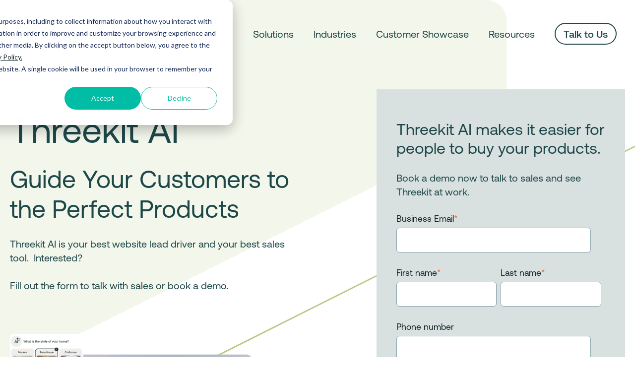

--- FILE ---
content_type: text/html; charset=UTF-8
request_url: https://www.threekit.com/en/schedule-a-demo?__hstc=&__hssc=&hsCtaTracking=a046f04b-3dcd-44ea-b9ef-cb8c25ec3869%7C44b7126a-f95d-4dd0-87cd-7184280de9c5
body_size: 15466
content:
<!doctype html><html lang="en"><head>
    <meta charset="utf-8">
    <title>Schedule a demo with Threekit's 3D experts | Threekit</title>
    <link rel="shortcut icon" href="https://www.threekit.com/hubfs/Logos%20and%20Trademarks/threekit-logo_favicon.png">
    <meta name="description" content="Schedule a demo with Threekit's 3D experts to see your product visualization in action. Our 3D experts will create an exact 3D replica of your product. ">
    
    
    <link rel="stylesheet" href="https://cdnjs.cloudflare.com/ajax/libs/slick-carousel/1.8.1/slick-theme.min.css" integrity="sha512-17EgCFERpgZKcm0j0fEq1YCJuyAWdz9KUtv1EjVuaOz8pDnh/0nZxmU6BBXwaaxqoi9PQXnRWqlcDB027hgv9A==" crossorigin="anonymous">
    <link rel="stylesheet" href="https://cdnjs.cloudflare.com/ajax/libs/slick-carousel/1.8.1/slick.min.css" integrity="sha512-yHknP1/AwR+yx26cB1y0cjvQUMvEa2PFzt1c9LlS4pRQ5NOTZFWbhBig+X9G9eYW/8m0/4OXNx8pxJ6z57x0dw==" crossorigin="anonymous">
    
    
    <meta name="viewport" content="width=device-width, initial-scale=1">

    
    <meta property="og:description" content="Schedule a demo with Threekit's 3D experts to see your product visualization in action. Our 3D experts will create an exact 3D replica of your product. ">
    <meta property="og:title" content="Schedule a demo with Threekit's 3D experts | Threekit">
    <meta name="twitter:description" content="Schedule a demo with Threekit's 3D experts to see your product visualization in action. Our 3D experts will create an exact 3D replica of your product. ">
    <meta name="twitter:title" content="Schedule a demo with Threekit's 3D experts | Threekit">

    

    
    <style>
a.cta_button{-moz-box-sizing:content-box !important;-webkit-box-sizing:content-box !important;box-sizing:content-box !important;vertical-align:middle}.hs-breadcrumb-menu{list-style-type:none;margin:0px 0px 0px 0px;padding:0px 0px 0px 0px}.hs-breadcrumb-menu-item{float:left;padding:10px 0px 10px 10px}.hs-breadcrumb-menu-divider:before{content:'›';padding-left:10px}.hs-featured-image-link{border:0}.hs-featured-image{float:right;margin:0 0 20px 20px;max-width:50%}@media (max-width: 568px){.hs-featured-image{float:none;margin:0;width:100%;max-width:100%}}.hs-screen-reader-text{clip:rect(1px, 1px, 1px, 1px);height:1px;overflow:hidden;position:absolute !important;width:1px}
</style>

<link rel="stylesheet" href="https://www.threekit.com/hubfs/hub_generated/template_assets/1/181623926355/1767813810926/template_main.min.css">
<link rel="stylesheet" href="https://www.threekit.com/hubfs/hub_generated/template_assets/1/181627585090/1767813812245/template_theme-overrides.min.css">
<link rel="stylesheet" href="https://www.threekit.com/hubfs/hub_generated/module_assets/1/181626414420/1744918851232/module_menu.min.css">

  <style>
    #hs_cos_wrapper_navigation-primary .menu .menu__submenu {}

@media (min-width:767px) {
  #hs_cos_wrapper_navigation-primary .menu__submenu--level-2>.menu__item:first-child:before {}
}

#hs_cos_wrapper_navigation-primary .menu__submenu .menu__link,
#hs_cos_wrapper_navigation-primary .menu__submenu .menu__link:hover,
#hs_cos_wrapper_navigation-primary .menu__submenu .menu__link:focus {}

#hs_cos_wrapper_navigation-primary .menu__submenu .menu__child-toggle-icon,
#hs_cos_wrapper_navigation-primary .menu__submenu .menu__child-toggle-icon:hover,
#hs_cos_wrapper_navigation-primary .menu__submenu .menu__child-toggle-icon:focus {}

  </style>

<link rel="stylesheet" href="https://www.threekit.com/hubfs/hub_generated/template_assets/1/182503390132/1767813809203/template_aos.min.css">

<style>
	#hs_cos_wrapper_module_17537896638287 .module--heading { margin-bottom:30px; }

@media (max-width:1024px) {
  #hs_cos_wrapper_module_17537896638287 .module--heading {}
}

@media (max-width:767px) {
  #hs_cos_wrapper_module_17537896638287 .module--heading {}
}

</style>

<link rel="stylesheet" href="https://www.threekit.com/hubfs/hub_generated/template_assets/1/181798176007/1767813810824/template_styles-tk24.min.css">
<link rel="stylesheet" href="https://www.threekit.com/hubfs/hub_generated/module_assets/1/181720370227/1762372806722/module_columns-variable.min.css">

<style>
	#hs_cos_wrapper_widget_1753789890058 .module--content_columns .row-fluid { align-items:flex-start; }

@media (max-width:900px) {
  #hs_cos_wrapper_widget_1753789890058 .content_column-1 { order:1; }
}

@media (max-width:900px) {
  #hs_cos_wrapper_widget_1753789890058 .content_column-2 { order:1; }
}

#hs_cos_wrapper_widget_1753789890058 .content-wrapper { padding:px; }

</style>

<link rel="stylesheet" href="https://www.threekit.com/hubfs/hub_generated/module_assets/1/181634715273/1740990937843/module_image-slider.min.css">
<link rel="stylesheet" href="https://cdn.jsdelivr.net/npm/@splidejs/splide@4.1.2/dist/css/splide.min.css">

    <style>
        #hs_cos_wrapper_module_17537898012003 .slider__container {}

#hs_cos_wrapper_module_17537898012003 .hs-gallery-slider-main__arrow .splide__arrow { background-color:#FFFFFF; }

#hs_cos_wrapper_module_17537898012003 .hs-gallery-slider-main__arrow .splide__arrow svg {}

#hs_cos_wrapper_module_17537898012003 .splide__slide--image {
  border-radius:px;
  opacity:1.0;
}

#hs_cos_wrapper_module_17537898012003 .hs-gallery-slider-main__arrow .splide__arrow--prev svg { transform:scaleX(1); }

#hs_cos_wrapper_module_17537898012003 .hs-gallery-slider-main__arrow .splide__arrow svg { margin-top:0.25rem; }

#hs_cos_wrapper_module_17537898012003 .splide__pagination__page,
#hs_cos_wrapper_module_17537898012003 .splide__toggle {}

    </style>


<style>
  .footer {
		background-color: transparent;
		overflow: visible;
		padding: 0 15px 15px;
		position: relative;
		width: 100%;
	}
	.footer .footer__container {
		background-color: #1D4749;
		border-radius: 24px;
		padding: 0 20px;
		position: relative;
		overflow: hidden;
	}
	
	.footer__logo {
	  text-align: center;
	}
	#footer_logo {
		fill: #F6FFCE;
		margin: 40px auto;
		max-width: 95%;
		width: 450px;
	}
	#footer_icon {
		display: none;
		fill: #fff;
		margin: 0 auto;
		opacity: .2;
		width: 35px;
	}
	.footer_menus .footer_menu a {
	  line-height: 20px;
	}
	.footer_menus .footer_menu li {
		margin: 0 0 5px;
	}
	.footer_menus .footer_menu li li a {
		font-family: 'Aeonik', sans-serif;
		font-size: 16px;
		font-weight: 300;
		line-height: 24px;
	}
	.footer_menus .hs-menu-wrapper .hs-item-has-children>.hs-menu-children-wrapper {
	  margin-bottom: 30px;
	}
	.footer__copyright {
		align-items: center;
		background-color: rgba(20,37,38,.46);
		border-top-left-radius: 24px;
		border-top-right-radius: 24px;
		font-family: 'Aeonik', sans-serif;
		font-size: 12px;
		font-weight: 300;
		line-height: 18px;
		padding: 10px 30px;
		text-transform: none;
		text-align: center;
	}
	
	.footer_cta {
	  background-color: rgba(183, 201, 136, 1);
		border-radius: 24px;
		padding: 30px 20px;
		margin: 0 auto;
		
		color: rgba(29, 71, 73, 1);
		font-weight: 400;
		font-size: 28px;
		line-height: 32px;
	}
	.footer_cta span {
		color: rgba(29, 71, 73, 1);
	}
	
	.footer_cta .button {
		background-color: rgba(29, 71, 73, 1);
		border: none;
		display: flex;
		align-items: center;
		gap: 5px;
		color: #fff;
		font-size: 20px;
		font-weight: 400;
		line-height: 32px;
		padding: 18px 48px;
	}
	.footer_cta .button:after {
		display: inline-block;
		content: '';
		background: no-repeat center center url("data:image/svg+xml,%3Csvg xmlns='http://www.w3.org/2000/svg' viewBox='0 0 320 512'%3E%3Cpath fill='%23fff' d='M278.6 233.4c12.5 12.5 12.5 32.8 0 45.3l-160 160c-12.5 12.5-32.8 12.5-45.3 0s-12.5-32.8 0-45.3L210.7 256 73.4 118.6c-12.5-12.5-12.5-32.8 0-45.3s32.8-12.5 45.3 0l160 160z'/%3E%3C/svg%3E");
		width: 15px;
		height: 15px;
		transition: all 400ms;
	}
	.footer_cta .button:hover:after {
		background: no-repeat center center url("data:image/svg+xml,%3Csvg xmlns='http://www.w3.org/2000/svg' viewBox='0 0 320 512'%3E%3Cpath fill='%231D4749' d='M278.6 233.4c12.5 12.5 12.5 32.8 0 45.3l-160 160c-12.5 12.5-32.8 12.5-45.3 0s-12.5-32.8 0-45.3L210.7 256 73.4 118.6c-12.5-12.5-12.5-32.8 0-45.3s32.8-12.5 45.3 0l160 160z'/%3E%3C/svg%3E");
		
	}
	
	@media (min-width: 900px) {
		.footer {
			padding: 60px 30px 30px;
		}
		.footer .footer__container {
		  overflow: visible;
			padding: 80px 60px 0;
		}
		.footer_menus .footer_menu a {
			font-size: 16px;
			line-height: 24px;
		}
		.footer_menus .footer_menu .hs-menu-depth-1>a {
			margin: 0;
		}
		.footer_menus .footer_menu .hs-menu-wrapper {
			margin-bottom: 30px;
		}

		.footer__copyright {
			font-size: 14px;
			line-height: 22px;
			text-align: left;
		}
		#footer_icon {
			display: block;
		}
		.footer_right {
			text-align: right;
		}
		
		
		.footer_cta {
			display: flex;
			gap: 60px;
			align-items: center;
			justify-content: center;
			padding: 30px 80px;
			position: absolute;
			left: 0;
			right: 0;
			top: -60px;
			width: fit-content;
		font-size: 48px;
		line-height: 52px;
		}
	}
</style>

<style>
@font-face {
  font-family: "Aeonik";
  src: url("https://www.threekit.com/hubfs/Aeonik-Medium.otf") format("otf");
  font-display: swap;
  font-weight: 500;
}

@font-face {
  font-family: "Aeonik";
  src: url("https://www.threekit.com/hubfs/Aeonik-Thin.otf") format("otf");
  font-display: swap;
  font-weight: 100;
}

@font-face {
  font-family: "Aeonik";
  src: url("https://www.threekit.com/hubfs/Aeonik-Regular.otf") format("otf");
  font-display: swap;
}

@font-face {
  font-family: "Aeonik";
  src: url("https://www.threekit.com/hubfs/Aeonik-Black.otf") format("otf");
  font-display: swap;
  font-weight: 900;
}

@font-face {
  font-family: "Aeonik";
  src: url("https://www.threekit.com/hubfs/Aeonik-Regular.otf") format("otf");
  font-display: swap;
}

@font-face {
  font-family: "Aeonik";
  src: url("https://www.threekit.com/hubfs/Aeonik-Regular.otf") format("otf");
  font-display: swap;
  font-weight: 400;
}

@font-face {
  font-family: "Aeonik";
  src: url("https://www.threekit.com/hubfs/Aeonik-Bold.otf") format("otf");
  font-display: swap;
  font-weight: 700;
}

@font-face {
  font-family: "Aeonik";
  src: url("https://www.threekit.com/hubfs/Aeonik-LightItalic.otf") format("otf");
  font-display: swap;
  font-weight: 300;
  font-style: italic;
}

@font-face {
  font-family: "Aeonik";
  src: url("https://www.threekit.com/hubfs/Aeonik-Regular.otf") format("otf");
  font-display: swap;
  font-weight: 400;
}

@font-face {
  font-family: "Aeonik";
  src: url("https://www.threekit.com/hubfs/Aeonik-BlackItalic.otf") format("otf");
  font-display: swap;
  font-weight: 900;
  font-style: italic;
}

@font-face {
  font-family: "Aeonik";
  src: url("https://www.threekit.com/hubfs/Aeonik-MediumItalic.otf") format("otf");
  font-display: swap;
  font-weight: 500;
  font-style: italic;
}

@font-face {
  font-family: "Aeonik";
  src: url("https://www.threekit.com/hubfs/Aeonik-RegularItalic.otf") format("otf");
  font-display: swap;
  font-weight: 400;
  font-style: italic;
}

@font-face {
  font-family: "Aeonik";
  src: url("https://www.threekit.com/hubfs/Aeonik-Regular.otf") format("otf");
  font-display: swap;
}

@font-face {
  font-family: "Aeonik";
  src: url("https://www.threekit.com/hubfs/Aeonik-BoldItalic.otf") format("otf");
  font-display: swap;
  font-weight: 700;
  font-style: italic;
}

@font-face {
  font-family: "Aeonik";
  src: url("https://www.threekit.com/hubfs/Aeonik-ThinItalic.otf") format("otf");
  font-display: swap;
  font-weight: 100;
  font-style: italic;
}

@font-face {
  font-family: "Aeonik";
  src: url("https://www.threekit.com/hubfs/Aeonik-Black.otf") format("otf");
  font-display: swap;
  font-weight: 900;
}

@font-face {
  font-family: "Aeonik";
  src: url("https://www.threekit.com/hubfs/Aeonik-Light.otf") format("otf");
  font-display: swap;
  font-weight: 300;
}
</style>

<!-- Editor Styles -->
<style id="hs_editor_style" type="text/css">
#hs_cos_wrapper_module_175378966382812  { border-style: none !important; display: block !important; padding-right: 0px !important }
#hs_cos_wrapper_module_175378966382812  { border-style: none !important; display: block !important; padding-right: 0px !important }
.dnd_area-row-0-max-width-section-centering > .row-fluid {
  max-width: 1380px !important;
  margin-left: auto !important;
  margin-right: auto !important;
}
.dnd_area-row-1-force-full-width-section > .row-fluid {
  max-width: none !important;
}
/* HubSpot Non-stacked Media Query Styles */
@media (min-width:768px) {
  .dnd_area-row-0-vertical-alignment > .row-fluid {
    display: -ms-flexbox !important;
    -ms-flex-direction: row;
    display: flex !important;
    flex-direction: row;
  }
  .cell_17537896638284-vertical-alignment {
    display: -ms-flexbox !important;
    -ms-flex-direction: column !important;
    -ms-flex-pack: start !important;
    display: flex !important;
    flex-direction: column !important;
    justify-content: flex-start !important;
  }
  .cell_17537896638284-vertical-alignment > div {
    flex-shrink: 0 !important;
  }
  .cell_17537896638284-row-0-vertical-alignment > .row-fluid {
    display: -ms-flexbox !important;
    -ms-flex-direction: row;
    display: flex !important;
    flex-direction: row;
  }
  .cell_175378966382810-vertical-alignment {
    display: -ms-flexbox !important;
    -ms-flex-direction: column !important;
    -ms-flex-pack: start !important;
    display: flex !important;
    flex-direction: column !important;
    justify-content: flex-start !important;
  }
  .cell_175378966382810-vertical-alignment > div {
    flex-shrink: 0 !important;
  }
  .cell_17537896638283-vertical-alignment {
    display: -ms-flexbox !important;
    -ms-flex-direction: column !important;
    -ms-flex-pack: start !important;
    display: flex !important;
    flex-direction: column !important;
    justify-content: flex-start !important;
  }
  .cell_17537896638283-vertical-alignment > div {
    flex-shrink: 0 !important;
  }
}
/* HubSpot Styles (default) */
.dnd_area-row-0-padding {
  padding-top: 180px !important;
  padding-bottom: 40px !important;
}
.dnd_area-row-0-background-layers {
  background-image: url('https://www.threekit.com/hubfs/TK20/Background%20images/background-tab-top_left-bottom_right.svg') !important;
  background-position: center center !important;
  background-size: cover !important;
  background-repeat: no-repeat !important;
}
.dnd_area-row-1-padding {
  padding-top: 30px !important;
  padding-bottom: 30px !important;
  padding-left: 0px !important;
  padding-right: 0px !important;
}
.cell_175378966382810-padding {
  padding-top: 60px !important;
  padding-bottom: 40px !important;
  padding-left: 40px !important;
  padding-right: 40px !important;
}
.cell_175378966382810-background-layers {
  background-image: linear-gradient(rgba(217, 224, 224, 1), rgba(217, 224, 224, 1)) !important;
  background-position: left top !important;
  background-size: auto !important;
  background-repeat: no-repeat !important;
}
.cell_17537896638283-margin {
  margin-top: 40px !important;
}
.cell_17537896638283-padding {
  padding-right: 120px !important;
}
/* HubSpot Styles (mobile) */
@media (max-width: 767px) {
  .dnd_area-row-0-padding {
    padding-bottom: 20px !important;
  }
  .dnd_area-row-1-padding {
    padding-top: 0px !important;
    padding-bottom: 0px !important;
  }
  .module_175378966382812-padding > #hs_cos_wrapper_module_175378966382812 {
    padding-right: 0px !important;
  }
  .cell_17537896638283-padding {
    padding-bottom: 40px !important;
    padding-right: 0px !important;
  }
}
</style>
    <script src="https://cdnjs.cloudflare.com/ajax/libs/jquery/3.7.1/jquery.min.js"></script>

    <script data-gallery_slider-config="config_module_17537898012003" type="application/json">
    {
        "instance_name": "config_module_17537898012003",
        "show_thumbnails": "false",
        "show_main_arrows": "true",
        "show_dots": "false",
        "loop_slides": "true",
        "auto_advance": "true",
        "image_transition": "slide",
        "auto_advance_speed_seconds": "3",
        "slides_sizing": "natural",
        "slides_caption_position": "below",
        "thumbnail_width": "270",
        "slides_per_page": 6,
        "gap_between_slides": "80",
        "splide_i18n": {
            "prev": "Previous slide",
            "next": "Next slide",
            "first": "Go to first slide",
            "slideX": "Go to slide %s",
            "pageX": "Go to page %s",
            "play": "Start autoplay",
            "pause": "Pause autoplay",
            "carousel": "carousel",
            "select": "Select a slide to show",
            "slide": "slide",
            "slideLabel": "%s of %s"
        }
    }
    </script>


    
    <link rel="canonical" href="https://www.threekit.com/en/schedule-a-demo">


<script>
	var _hsp = window._hsp = window._hsp || [];
  // Google Tag Manager
  _hsp.push(['addPrivacyConsentListener', (consent) => {
	if (consent.categories.analytics){
      (function(w,d,s,l,i){w[l]=w[l]||[];w[l].push({'gtm.start':
      new Date().getTime(),event:'gtm.js'});var f=d.getElementsByTagName(s)[0],
      j=d.createElement(s),dl=l!='dataLayer'?'&l='+l:'';j.async=true;j.src=
      'https://www.googletagmanager.com/gtm.js?id='+i+dl;f.parentNode.insertBefore(j,f);
      })(window,document,'script','dataLayer','GTM-PWJPTJN');
  	}
}])
</script>

<meta name="google-site-verification" content="0YJummlhacsQ67vmxx9818g9yB9qG8nqX4DgdA0Qxts">
<script src="https://www.threekit.com/hubfs/_js/lazysizes.min.js"></script>

<meta property="og:image" content="https://www.threekit.com/hubfs/Story%20Images/screens-3D_configurator.png">
<meta property="og:image:width" content="220">
<meta property="og:image:height" content="293">
<meta property="og:image:alt" content="3D configurator Threekit">
<meta name="twitter:image" content="https://www.threekit.com/hubfs/Story%20Images/screens-3D_configurator.png">
<meta name="twitter:image:alt" content="3D configurator Threekit">

<meta property="og:url" content="https://www.threekit.com/en/schedule-a-demo">
<meta name="twitter:card" content="summary">
<meta http-equiv="content-language" content="en">
<link rel="alternate" hreflang="de" href="https://www.threekit.com/de/demo-vereinbaren">
<link rel="alternate" hreflang="en" href="https://www.threekit.com/en/schedule-a-demo">
<link rel="alternate" hreflang="fr" href="https://www.threekit.com/fr/planifier-demo">
<link rel="alternate" hreflang="it" href="https://www.threekit.com/it/prenota-una-demo">





<script>
!function(e){var o=document.getElementsByTagName("script")[0];if("object"==typeof e.ClearbitForHubspot)return console.log("Clearbit For HubSpot included more than once"),!1;e.ClearbitForHubspot={},e.ClearbitForHubspot.forms=[],e.ClearbitForHubspot.addForm=function(o){var t=o[0];"function"==typeof e.ClearbitForHubspot.onFormReady?e.ClearbitForHubspot.onFormReady(t):e.ClearbitForHubspot.forms.push(t)};var t=document.createElement("script");t.async=!0,t.src="https://hubspot.clearbit.com/v1/forms/pk_57a8b61d82bfbb3485d1da07cb3dc1bd/forms.js",o.parentNode.insertBefore(t,o),e.addEventListener("message",function(o){if("hsFormCallback"===o.data.type&&"onFormReady"===o.data.eventName)if(document.querySelectorAll('form[data-form-id="'+o.data.id+'"]').length>0)e.ClearbitForHubspot.addForm(document.querySelectorAll('form[data-form-id="'+o.data.id+'"]'));else if(document.querySelectorAll("iframe.hs-form-iframe").length>0){document.querySelectorAll("iframe.hs-form-iframe").forEach(function(t){t.contentWindow.document.querySelectorAll('form[data-form-id="'+o.data.id+'"]').length>0&&e.ClearbitForHubspot.addForm(t.contentWindow.document.querySelectorAll('form[data-form-id="'+o.data.id+'"]'))})}})}(window);
</script>
<script type="application/ld+json"> 
{
  "@context": "http://www.schema.org",
  "@type": "WebSite",
  "name": "Schedule a Demo with our 3D experts",
  "alternateName": "Threekit",
  "url": "www.threekit.com/schedule-a-demo"
}
</script>

<style>
  .hs_company.hs-company.hs-fieldtype-text.field.hs-form-field {display:block!important;}
  .hs_firstname.hs-firstname.hs-fieldtype-text.field.hs-form-field {display:block!important;}
  .hs_lastname.hs-lastname.hs-fieldtype-text.field.hs-form-field {display:block!important;}
</style>		
    
    
  <meta name="generator" content="HubSpot"></head>
  <body>
		<!-- TK 2024 -->
    <div class="body-wrapper   hs-content-id-38092128085 hs-landing-page hs-page ">
      
      <div data-global-resource-path="Threekit 2024/templates/partials/header.html"><header class="header">

  

  <a href="#main-content" class="header__skip">Skip to content</a>

  

  <div class="header__container content-wrapper">

    

    <div class="header__logo header__logo--main">
      <div id="hs_cos_wrapper_site_logo" class="hs_cos_wrapper hs_cos_wrapper_widget hs_cos_wrapper_type_module widget-type-logo" style="" data-hs-cos-general-type="widget" data-hs-cos-type="module">
  






















  
  <span id="hs_cos_wrapper_site_logo_hs_logo_widget" class="hs_cos_wrapper hs_cos_wrapper_widget hs_cos_wrapper_type_logo" style="" data-hs-cos-general-type="widget" data-hs-cos-type="logo"><a href="http://threekit.com?hsLang=en" id="hs-link-site_logo_hs_logo_widget" style="border-width:0px;border:0px;"><img src="https://www.threekit.com/hubfs/Logos%20and%20Trademarks/threekit_logo_black.svg" class="hs-image-widget " height="30" style="height: auto;width:125px;border-width:0px;border:0px;" width="125" alt="Threekit logo" title="Threekit logo" loading="eager"></a></span>
</div>
    </div>

    

    <div class="header__column">

      

      <div class="header__row-2">
        <div class="header--toggle header__navigation--toggle"></div>
        
        <div class="header__close--toggle"></div>
        <div class="header__navigation header--element">
          <div id="hs_cos_wrapper_navigation-primary" class="hs_cos_wrapper hs_cos_wrapper_widget hs_cos_wrapper_type_module" style="" data-hs-cos-general-type="widget" data-hs-cos-type="module">









<nav class="menu menu--desktop" aria-label="Main menu">
  <ul class="menu__wrapper no-list">
    

  

  

  
    
    <li class="menu__item menu__item--depth-1 menu__item--has-submenu   hs-skip-lang-url-rewrite">
      
        
          <a class="menu__link menu__link--toggle" href="#" aria-haspopup="true" aria-expanded="false">Solutions</a>
        
      
      
        
          
          <button class="menu__child-toggle no-button" aria-expanded="false">
            <span class="show-for-sr">Show submenu for Solutions</span>
            <span class="menu__child-toggle-icon"></span>
          </button>
          <ul class="menu__submenu menu__submenu--level-2 no-list">
            
              
    <li class="menu__item menu__item--depth-2    hs-skip-lang-url-rewrite">
      
        <a class="menu__link
          
          
          " href="https://www.threekit.com/solutions/ai-visual-discovery"> 
             AI Product Discovery
        </a>
      
      
    </li>
  
            
              
    <li class="menu__item menu__item--depth-2    hs-skip-lang-url-rewrite">
      
        <a class="menu__link
          
          
          " href="https://www.threekit.com/ai-guided-selling"> 
            AI Guided Selling
        </a>
      
      
    </li>
  
            
              
    <li class="menu__item menu__item--depth-2    hs-skip-lang-url-rewrite">
      
        <a class="menu__link
          
          
          " href="https://www.threekit.com/solutions/ai-visual-configurator"> 
            AI Visual Configurator
        </a>
      
      
    </li>
  
            
              
    <li class="menu__item menu__item--depth-2    hs-skip-lang-url-rewrite">
      
        <a class="menu__link
          
          
          " href="https://www.threekit.com/solutions/ai-lead-intelligence"> 
            AI Lead Intelligence
        </a>
      
      
    </li>
  
            
          </ul>
          
      
    </li>
  
  
    
    <li class="menu__item menu__item--depth-1 menu__item--has-submenu   hs-skip-lang-url-rewrite">
      
        
          <a class="menu__link menu__link--toggle" href="#" aria-haspopup="true" aria-expanded="false">Industries</a>
        
      
      
        
          
          <button class="menu__child-toggle no-button" aria-expanded="false">
            <span class="show-for-sr">Show submenu for Industries</span>
            <span class="menu__child-toggle-icon"></span>
          </button>
          <ul class="menu__submenu menu__submenu--level-2 no-list">
            
              
    <li class="menu__item menu__item--depth-2    hs-skip-lang-url-rewrite">
      
        <a class="menu__link
          
          
          " href="https://www.threekit.com/industry/av-equipment"> 
            AV Equipment
        </a>
      
      
    </li>
  
            
              
    <li class="menu__item menu__item--depth-2    hs-skip-lang-url-rewrite">
      
        <a class="menu__link
          
          
          " href="https://www.threekit.com/industry/building-materials"> 
            Building Materials
        </a>
      
      
    </li>
  
            
              
    <li class="menu__item menu__item--depth-2    hs-skip-lang-url-rewrite">
      
        <a class="menu__link
          
          
          " href="https://www.threekit.com/ai-platform-for-doors-windows"> 
            Doors &amp; Windows
        </a>
      
      
    </li>
  
            
              
    <li class="menu__item menu__item--depth-2    hs-skip-lang-url-rewrite">
      
        <a class="menu__link
          
          
          " href="https://www.threekit.com/industry/furniture"> 
            Furniture
        </a>
      
      
    </li>
  
            
              
    <li class="menu__item menu__item--depth-2    hs-skip-lang-url-rewrite">
      
        <a class="menu__link
          
          
          " href="https://www.threekit.com/industry/heavy-machinery"> 
            Heavy Equipment
        </a>
      
      
    </li>
  
            
              
    <li class="menu__item menu__item--depth-2    hs-skip-lang-url-rewrite">
      
        <a class="menu__link
          
          
          " href="https://www.threekit.com/b2b-manufacturing"> 
            Manufacturing
        </a>
      
      
    </li>
  
            
              
    <li class="menu__item menu__item--depth-2    hs-skip-lang-url-rewrite">
      
        <a class="menu__link
          
          
          " href="https://www.threekit.com/threekit-for-retail"> 
            Retail
        </a>
      
      
    </li>
  
            
          </ul>
          
      
    </li>
  
  
    
    <li class="menu__item menu__item--depth-1    hs-skip-lang-url-rewrite">
      
        <a class="menu__link
          
          
          " href="https://www.threekit.com/customer-showcase"> 
            Customer Showcase
        </a>
      
      
    </li>
  
  
    
    <li class="menu__item menu__item--depth-1 menu__item--has-submenu   hs-skip-lang-url-rewrite">
      
        
          <a class="menu__link menu__link--toggle" href="#" aria-haspopup="true" aria-expanded="false">Resources</a>
        
      
      
        
          
          <button class="menu__child-toggle no-button" aria-expanded="false">
            <span class="show-for-sr">Show submenu for Resources</span>
            <span class="menu__child-toggle-icon"></span>
          </button>
          <ul class="menu__submenu menu__submenu--level-2 no-list">
            
              
    <li class="menu__item menu__item--depth-2    hs-skip-lang-url-rewrite">
      
        <a class="menu__link
          
          
          " href="https://www.threekit.com/en/about-us"> 
            About Us
        </a>
      
      
    </li>
  
            
              
    <li class="menu__item menu__item--depth-2    hs-skip-lang-url-rewrite">
      
        <a class="menu__link
          
          
          " href="https://www.threekit.com/resources/case-studies"> 
            Case Studies
        </a>
      
      
    </li>
  
            
              
    <li class="menu__item menu__item--depth-2    hs-skip-lang-url-rewrite">
      
        <a class="menu__link
          
          
          " href="https://www.threekit.com/blog"> 
            Blog
        </a>
      
      
    </li>
  
            
              
    <li class="menu__item menu__item--depth-2    hs-skip-lang-url-rewrite">
      
        <a class="menu__link
          
          
          " href="https://www.threekit.com/resources/video-library"> 
            Video Library
        </a>
      
      
    </li>
  
            
              
    <li class="menu__item menu__item--depth-2    hs-skip-lang-url-rewrite">
      
        <a class="menu__link
          
          
          " href="https://community.threekit.com/" target="_blank" rel="noopener"> 
            Documentation
        </a>
      
      
    </li>
  
            
          </ul>
          
      
    </li>
  
  
    
    <li class="menu__item menu__item--depth-1    hs-skip-lang-url-rewrite">
      
        <a class="menu__link
          
          
          " href="/schedule-a-demo"> 
            Talk to Us
        </a>
      
      
    </li>
  
  


  </ul>
</nav>



<nav class="menu menu--mobile" aria-label="Main menu">
  <ul class="menu__wrapper no-list">
    

  

  

  
    
    <li class="menu__item menu__item--depth-1 menu__item--has-submenu   hs-skip-lang-url-rewrite">
      
        
          <a class="menu__link menu__link--toggle" href="#" aria-haspopup="true" aria-expanded="false">Solutions</a>
        
      
      
        
          
          <button class="menu__child-toggle no-button" aria-expanded="false">
            <span class="show-for-sr">Show submenu for Solutions</span>
            <span class="menu__child-toggle-icon"></span>
          </button>
          <ul class="menu__submenu menu__submenu--level-2 no-list">
            
              
    <li class="menu__item menu__item--depth-2    hs-skip-lang-url-rewrite">
      
        <a class="menu__link
          
          
          " href="https://www.threekit.com/solutions/ai-visual-discovery"> 
             AI Product Discovery
        </a>
      
      
    </li>
  
            
              
    <li class="menu__item menu__item--depth-2    hs-skip-lang-url-rewrite">
      
        <a class="menu__link
          
          
          " href="https://www.threekit.com/ai-guided-selling"> 
            AI Guided Selling
        </a>
      
      
    </li>
  
            
              
    <li class="menu__item menu__item--depth-2    hs-skip-lang-url-rewrite">
      
        <a class="menu__link
          
          
          " href="https://www.threekit.com/solutions/ai-visual-configurator"> 
            AI Visual Configurator
        </a>
      
      
    </li>
  
            
              
    <li class="menu__item menu__item--depth-2    hs-skip-lang-url-rewrite">
      
        <a class="menu__link
          
          
          " href="https://www.threekit.com/solutions/ai-lead-intelligence"> 
            AI Lead Intelligence
        </a>
      
      
    </li>
  
            
          </ul>
          
      
    </li>
  
  
    
    <li class="menu__item menu__item--depth-1 menu__item--has-submenu   hs-skip-lang-url-rewrite">
      
        
          <a class="menu__link menu__link--toggle" href="#" aria-haspopup="true" aria-expanded="false">Industries</a>
        
      
      
        
          
          <button class="menu__child-toggle no-button" aria-expanded="false">
            <span class="show-for-sr">Show submenu for Industries</span>
            <span class="menu__child-toggle-icon"></span>
          </button>
          <ul class="menu__submenu menu__submenu--level-2 no-list">
            
              
    <li class="menu__item menu__item--depth-2    hs-skip-lang-url-rewrite">
      
        <a class="menu__link
          
          
          " href="https://www.threekit.com/industry/av-equipment"> 
            AV Equipment
        </a>
      
      
    </li>
  
            
              
    <li class="menu__item menu__item--depth-2    hs-skip-lang-url-rewrite">
      
        <a class="menu__link
          
          
          " href="https://www.threekit.com/industry/building-materials"> 
            Building Materials
        </a>
      
      
    </li>
  
            
              
    <li class="menu__item menu__item--depth-2    hs-skip-lang-url-rewrite">
      
        <a class="menu__link
          
          
          " href="https://www.threekit.com/ai-platform-for-doors-windows"> 
            Doors &amp; Windows
        </a>
      
      
    </li>
  
            
              
    <li class="menu__item menu__item--depth-2    hs-skip-lang-url-rewrite">
      
        <a class="menu__link
          
          
          " href="https://www.threekit.com/industry/furniture"> 
            Furniture
        </a>
      
      
    </li>
  
            
              
    <li class="menu__item menu__item--depth-2    hs-skip-lang-url-rewrite">
      
        <a class="menu__link
          
          
          " href="https://www.threekit.com/industry/heavy-machinery"> 
            Heavy Equipment
        </a>
      
      
    </li>
  
            
              
    <li class="menu__item menu__item--depth-2    hs-skip-lang-url-rewrite">
      
        <a class="menu__link
          
          
          " href="https://www.threekit.com/b2b-manufacturing"> 
            Manufacturing
        </a>
      
      
    </li>
  
            
              
    <li class="menu__item menu__item--depth-2    hs-skip-lang-url-rewrite">
      
        <a class="menu__link
          
          
          " href="https://www.threekit.com/threekit-for-retail"> 
            Retail
        </a>
      
      
    </li>
  
            
          </ul>
          
      
    </li>
  
  
    
    <li class="menu__item menu__item--depth-1    hs-skip-lang-url-rewrite">
      
        <a class="menu__link
          
          
          " href="https://www.threekit.com/customer-showcase"> 
            Customer Showcase
        </a>
      
      
    </li>
  
  
    
    <li class="menu__item menu__item--depth-1 menu__item--has-submenu   hs-skip-lang-url-rewrite">
      
        
          <a class="menu__link menu__link--toggle" href="#" aria-haspopup="true" aria-expanded="false">Resources</a>
        
      
      
        
          
          <button class="menu__child-toggle no-button" aria-expanded="false">
            <span class="show-for-sr">Show submenu for Resources</span>
            <span class="menu__child-toggle-icon"></span>
          </button>
          <ul class="menu__submenu menu__submenu--level-2 no-list">
            
              
    <li class="menu__item menu__item--depth-2    hs-skip-lang-url-rewrite">
      
        <a class="menu__link
          
          
          " href="https://www.threekit.com/en/about-us"> 
            About Us
        </a>
      
      
    </li>
  
            
              
    <li class="menu__item menu__item--depth-2    hs-skip-lang-url-rewrite">
      
        <a class="menu__link
          
          
          " href="https://www.threekit.com/resources/case-studies"> 
            Case Studies
        </a>
      
      
    </li>
  
            
              
    <li class="menu__item menu__item--depth-2    hs-skip-lang-url-rewrite">
      
        <a class="menu__link
          
          
          " href="https://www.threekit.com/blog"> 
            Blog
        </a>
      
      
    </li>
  
            
              
    <li class="menu__item menu__item--depth-2    hs-skip-lang-url-rewrite">
      
        <a class="menu__link
          
          
          " href="https://www.threekit.com/resources/video-library"> 
            Video Library
        </a>
      
      
    </li>
  
            
              
    <li class="menu__item menu__item--depth-2    hs-skip-lang-url-rewrite">
      
        <a class="menu__link
          
          
          " href="https://community.threekit.com/" target="_blank" rel="noopener"> 
            Documentation
        </a>
      
      
    </li>
  
            
          </ul>
          
      
    </li>
  
  
    
    <li class="menu__item menu__item--depth-1    hs-skip-lang-url-rewrite">
      
        <a class="menu__link
          
          
          " href="/schedule-a-demo"> 
            Talk to Us
        </a>
      
      
    </li>
  
  


  </ul>
</nav></div>
        </div>
      </div>

    </div>

  </div>

</header></div>
      

      

      <main id="main-content" class="body-container-wrapper">
        



<div class="container-fluid body-container body-container--content">
<div class="row-fluid-wrapper">
<div class="row-fluid">
<div class="span12 widget-span widget-type-cell " style="" data-widget-type="cell" data-x="0" data-w="12">

<div class="row-fluid-wrapper row-depth-1 row-number-1 dnd_area-row-0-max-width-section-centering dnd_area-row-0-vertical-alignment dnd_area-row-0-background-layers dnd-section dnd_area-row-0-padding dnd_area-row-0-background-image">
<div class="row-fluid ">
<div class="span7 widget-span widget-type-cell cell_17537896638283-padding cell_17537896638283-margin cell_17537896638283-vertical-alignment dnd-column" style="" data-widget-type="cell" data-x="0" data-w="7">

<div class="row-fluid-wrapper row-depth-1 row-number-2 dnd-row">
<div class="row-fluid ">
<div class="span12 widget-span widget-type-custom_widget dnd-module" style="" data-widget-type="custom_widget" data-x="0" data-w="12">
<div id="hs_cos_wrapper_module_17537896638287" class="hs_cos_wrapper hs_cos_wrapper_widget hs_cos_wrapper_type_module" style="" data-hs-cos-general-type="widget" data-hs-cos-type="module">

<h1 class="module--heading " id="">Threekit AI</h1>
	
	
</div>

</div><!--end widget-span -->
</div><!--end row-->
</div><!--end row-wrapper -->

<div class="row-fluid-wrapper row-depth-1 row-number-3 dnd-row">
<div class="row-fluid ">
<div class="span12 widget-span widget-type-custom_widget dnd-module" style="" data-widget-type="custom_widget" data-x="0" data-w="12">
<div id="hs_cos_wrapper_module_17537896638288" class="hs_cos_wrapper hs_cos_wrapper_widget hs_cos_wrapper_type_module widget-type-rich_text" style="" data-hs-cos-general-type="widget" data-hs-cos-type="module"><span id="hs_cos_wrapper_module_17537896638288_" class="hs_cos_wrapper hs_cos_wrapper_widget hs_cos_wrapper_type_rich_text" style="" data-hs-cos-general-type="widget" data-hs-cos-type="rich_text"><h2>Guide Your Customers to the Perfect Products</h2>
<p>Threekit AI is your best website lead driver and your best sales tool.&nbsp; Interested?</p>
<p>Fill out the form to talk with sales or b<span>ook a demo.</span></p>
<p>&nbsp;</p>
<p><img src="https://www.threekit.com/hs-fs/hubfs/Hero%20Imges/hero%20doors.png?width=1320&amp;height=670&amp;name=hero%20doors.png" width="1320" height="670" loading="lazy" alt="hero doors" style="height: auto; max-width: 100%; width: 1320px;" srcset="https://www.threekit.com/hs-fs/hubfs/Hero%20Imges/hero%20doors.png?width=660&amp;height=335&amp;name=hero%20doors.png 660w, https://www.threekit.com/hs-fs/hubfs/Hero%20Imges/hero%20doors.png?width=1320&amp;height=670&amp;name=hero%20doors.png 1320w, https://www.threekit.com/hs-fs/hubfs/Hero%20Imges/hero%20doors.png?width=1980&amp;height=1005&amp;name=hero%20doors.png 1980w, https://www.threekit.com/hs-fs/hubfs/Hero%20Imges/hero%20doors.png?width=2640&amp;height=1340&amp;name=hero%20doors.png 2640w, https://www.threekit.com/hs-fs/hubfs/Hero%20Imges/hero%20doors.png?width=3300&amp;height=1675&amp;name=hero%20doors.png 3300w, https://www.threekit.com/hs-fs/hubfs/Hero%20Imges/hero%20doors.png?width=3960&amp;height=2010&amp;name=hero%20doors.png 3960w" sizes="(max-width: 1320px) 100vw, 1320px"></p>
<p>&nbsp;</p></span></div>

</div><!--end widget-span -->
</div><!--end row-->
</div><!--end row-wrapper -->

<div class="row-fluid-wrapper row-depth-1 row-number-4 dnd-row">
<div class="row-fluid ">
<div class="span12 widget-span widget-type-custom_widget dnd-module" style="" data-widget-type="custom_widget" data-x="0" data-w="12">
<div id="hs_cos_wrapper_widget_1753789890058" class="hs_cos_wrapper hs_cos_wrapper_widget hs_cos_wrapper_type_module" style="" data-hs-cos-general-type="widget" data-hs-cos-type="module">
<div class="module--content_columns " id="">
	<div class="content-wrapper">
		
	<div class="row-fluid-wrapper">
		<div class="row-fluid">
			
			
				<div id="" class="content_column-1 span6" style="text-align: center">
					
						
							
							
								
							
							 
							<img src="https://www.threekit.com/hs-fs/hubfs/TK20/Awards%20and%20Badges/ISO_27001_Final%20Logo.png?width=150&amp;height=150&amp;name=ISO_27001_Final%20Logo.png" alt="ISO_27001_Final Logo" loading="lazy" width="150" height="150" style="max-width: 100%; height: auto;" srcset="https://www.threekit.com/hs-fs/hubfs/TK20/Awards%20and%20Badges/ISO_27001_Final%20Logo.png?width=75&amp;height=75&amp;name=ISO_27001_Final%20Logo.png 75w, https://www.threekit.com/hs-fs/hubfs/TK20/Awards%20and%20Badges/ISO_27001_Final%20Logo.png?width=150&amp;height=150&amp;name=ISO_27001_Final%20Logo.png 150w, https://www.threekit.com/hs-fs/hubfs/TK20/Awards%20and%20Badges/ISO_27001_Final%20Logo.png?width=225&amp;height=225&amp;name=ISO_27001_Final%20Logo.png 225w, https://www.threekit.com/hs-fs/hubfs/TK20/Awards%20and%20Badges/ISO_27001_Final%20Logo.png?width=300&amp;height=300&amp;name=ISO_27001_Final%20Logo.png 300w, https://www.threekit.com/hs-fs/hubfs/TK20/Awards%20and%20Badges/ISO_27001_Final%20Logo.png?width=375&amp;height=375&amp;name=ISO_27001_Final%20Logo.png 375w, https://www.threekit.com/hs-fs/hubfs/TK20/Awards%20and%20Badges/ISO_27001_Final%20Logo.png?width=450&amp;height=450&amp;name=ISO_27001_Final%20Logo.png 450w" sizes="(max-width: 150px) 100vw, 150px">
						
					
				</div>																																												 
			
				<div id="" class="content_column-2 span6" style="text-align: center">
					
						
							
							
								
							
							 
							<img src="https://www.threekit.com/hs-fs/hubfs/TK20/Awards%20and%20Badges/Threekit-07.png?width=150&amp;height=150&amp;name=Threekit-07.png" alt="Threekit-07" loading="lazy" width="150" height="150" style="max-width: 100%; height: auto;" srcset="https://www.threekit.com/hs-fs/hubfs/TK20/Awards%20and%20Badges/Threekit-07.png?width=75&amp;height=75&amp;name=Threekit-07.png 75w, https://www.threekit.com/hs-fs/hubfs/TK20/Awards%20and%20Badges/Threekit-07.png?width=150&amp;height=150&amp;name=Threekit-07.png 150w, https://www.threekit.com/hs-fs/hubfs/TK20/Awards%20and%20Badges/Threekit-07.png?width=225&amp;height=225&amp;name=Threekit-07.png 225w, https://www.threekit.com/hs-fs/hubfs/TK20/Awards%20and%20Badges/Threekit-07.png?width=300&amp;height=300&amp;name=Threekit-07.png 300w, https://www.threekit.com/hs-fs/hubfs/TK20/Awards%20and%20Badges/Threekit-07.png?width=375&amp;height=375&amp;name=Threekit-07.png 375w, https://www.threekit.com/hs-fs/hubfs/TK20/Awards%20and%20Badges/Threekit-07.png?width=450&amp;height=450&amp;name=Threekit-07.png 450w" sizes="(max-width: 150px) 100vw, 150px">
						
					
				</div>																																												 
			
		</div>
	</div>
	</div>
</div></div>

</div><!--end widget-span -->
</div><!--end row-->
</div><!--end row-wrapper -->

</div><!--end widget-span -->
<div class="span5 widget-span widget-type-cell cell_17537896638284-vertical-alignment dnd-column" style="" data-widget-type="cell" data-x="7" data-w="5">

<div class="row-fluid-wrapper row-depth-1 row-number-5 cell_17537896638284-row-0-vertical-alignment dnd-row">
<div class="row-fluid ">
<div class="span12 widget-span widget-type-cell cell_175378966382810-padding cell_175378966382810-background-color cell_175378966382810-vertical-alignment cell_175378966382810-background-layers dnd-column" style="" data-widget-type="cell" data-x="0" data-w="12">

<div class="row-fluid-wrapper row-depth-1 row-number-6 dnd-row">
<div class="row-fluid ">
<div class="span12 widget-span widget-type-custom_widget dnd-module" style="" data-widget-type="custom_widget" data-x="0" data-w="12">
<div id="hs_cos_wrapper_widget_1753789734785" class="hs_cos_wrapper hs_cos_wrapper_widget hs_cos_wrapper_type_module widget-type-rich_text" style="" data-hs-cos-general-type="widget" data-hs-cos-type="module"><span id="hs_cos_wrapper_widget_1753789734785_" class="hs_cos_wrapper hs_cos_wrapper_widget hs_cos_wrapper_type_rich_text" style="" data-hs-cos-general-type="widget" data-hs-cos-type="rich_text"><h3><span>Threekit AI makes it easier for people to buy your products.&nbsp;</span></h3>
<p><span>Book a demo now to talk to sales and see Threekit at work.&nbsp;</span></p></span></div>

</div><!--end widget-span -->
</div><!--end row-->
</div><!--end row-wrapper -->

<div class="row-fluid-wrapper row-depth-1 row-number-7 dnd-row">
<div class="row-fluid ">
<div class="span12 widget-span widget-type-custom_widget module_175378966382812-padding dnd-module" style="" data-widget-type="custom_widget" data-x="0" data-w="12">
<div id="hs_cos_wrapper_module_175378966382812" class="hs_cos_wrapper hs_cos_wrapper_widget hs_cos_wrapper_type_module widget-type-form" style="" data-hs-cos-general-type="widget" data-hs-cos-type="module">


	



	<span id="hs_cos_wrapper_module_175378966382812_" class="hs_cos_wrapper hs_cos_wrapper_widget hs_cos_wrapper_type_form" style="" data-hs-cos-general-type="widget" data-hs-cos-type="form">
<div id="hs_form_target_module_175378966382812"></div>








</span>
</div>

</div><!--end widget-span -->
</div><!--end row-->
</div><!--end row-wrapper -->

</div><!--end widget-span -->
</div><!--end row-->
</div><!--end row-wrapper -->

</div><!--end widget-span -->
</div><!--end row-->
</div><!--end row-wrapper -->

<div class="row-fluid-wrapper row-depth-1 row-number-8 dnd_area-row-1-padding dnd-section dnd_area-row-1-force-full-width-section">
<div class="row-fluid ">
<div class="span12 widget-span widget-type-custom_widget dnd-module" style="" data-widget-type="custom_widget" data-x="0" data-w="12">
<div id="hs_cos_wrapper_module_17537898012003" class="hs_cos_wrapper hs_cos_wrapper_widget hs_cos_wrapper_type_module" style="" data-hs-cos-general-type="widget" data-hs-cos-type="module">






































    
        
            
        
    
    
		
			
			
		
        
    
        
            
        
    
    
		
			
			
		
        
    
        
            
        
    
    
		
			
			
		
        
    
        
            
        
    
    
		
			
			
		
        
    
        
            
        
    
    
		
			
			
		
        
    
        
            
        
    
    
		
			
			
		
        
    
        
            
        
    
    
		
			
			
		
        
    
        
            
        
    
    
		
			
			
		
        
    
        
            
        
    
    
		
			
			
		
        
    
        
            
        
    
    
		
			
			
		
        
    
        
            
        
    
    
		
			
			
		
        
    
        
            
        
    
    
		
			
			
		
        
    
        
            
        
    
    
		
			
			
		
        
    
        
            
        
    
    
		
			
			
		
        
    
        
            
        
    
    
		
        
    
        
            
        
    
    
		
			
			
		
        
    






<div class="slider__container" data-gallery_slider="module_17537898012003">
    <section class="splide__main splide" aria-label="Image carousel with 16 slides.">

        
        <div class="splide__arrows hs-gallery-slider-main__arrow">
            <button class="splide__arrow splide__arrow--prev">
                <span id="hs_cos_wrapper_module_17537898012003_prev_icon" class="hs_cos_wrapper hs_cos_wrapper_widget hs_cos_wrapper_type_icon" style="" data-hs-cos-general-type="widget" data-hs-cos-type="icon"><svg version="1.0" xmlns="http://www.w3.org/2000/svg" viewbox="0 0 256 512" aria-hidden="true"><g id="angle-left1_layer"><path d="M31.7 239l136-136c9.4-9.4 24.6-9.4 33.9 0l22.6 22.6c9.4 9.4 9.4 24.6 0 33.9L127.9 256l96.4 96.4c9.4 9.4 9.4 24.6 0 33.9L201.7 409c-9.4 9.4-24.6 9.4-33.9 0l-136-136c-9.5-9.4-9.5-24.6-.1-34z" /></g></svg></span>
            </button>
            <button class="splide__arrow splide__arrow--next">
                <span id="hs_cos_wrapper_module_17537898012003_next_icon" class="hs_cos_wrapper hs_cos_wrapper_widget hs_cos_wrapper_type_icon" style="" data-hs-cos-general-type="widget" data-hs-cos-type="icon"><svg version="1.0" xmlns="http://www.w3.org/2000/svg" viewbox="0 0 256 512" aria-hidden="true"><g id="angle-right2_layer"><path d="M224.3 273l-136 136c-9.4 9.4-24.6 9.4-33.9 0l-22.6-22.6c-9.4-9.4-9.4-24.6 0-33.9l96.4-96.4-96.4-96.4c-9.4-9.4-9.4-24.6 0-33.9L54.3 103c9.4-9.4 24.6-9.4 33.9 0l136 136c9.5 9.4 9.5 24.6.1 34z" /></g></svg></span>
            </button>
        </div>
        

        <div class="splide__track">
                <div class="splide__list">
                    
                        
                            <div class="splide__slide">
                                <div class="splide__slide__contents">
                                    <div class="splide__slide--image_caption__wrapper">
                                        <div class="splide__slide--image__wrapper">
                                        
																	
                                        <img width="80" height="80" class="splide__slide--image" data-splide-lazy="https://www.threekit.com/hubfs/Logos%20and%20Trademarks/Client%20Logos/Starbucks%20logo%20monochrome.svg" alt="Starbucks">

                                        
                                            
                                        

                                        </div>
                                        
                                    </div>
                                </div>
                            </div>
                        
                    
                        
                            <div class="splide__slide">
                                <div class="splide__slide__contents">
                                    <div class="splide__slide--image_caption__wrapper">
                                        <div class="splide__slide--image__wrapper">
                                        
																	
                                        <img width="115" height="25" class="splide__slide--image" data-splide-lazy="https://www.threekit.com/hubfs/Logos%20and%20Trademarks/Client%20Logos/Kohler_logo%20monochrome.svg" alt="Kohler">

                                        
                                            
                                        

                                        </div>
                                        
                                    </div>
                                </div>
                            </div>
                        
                    
                        
                            <div class="splide__slide">
                                <div class="splide__slide__contents">
                                    <div class="splide__slide--image_caption__wrapper">
                                        <div class="splide__slide--image__wrapper">
                                        
																	
                                        <img width="79" height="20" class="splide__slide--image" data-splide-lazy="https://www.threekit.com/hs-fs/hubfs/Logos%20and%20Trademarks/Client%20Logos/lvmh-logo%20monochrome.png?width=1200&amp;length=1200&amp;name=lvmh-logo%20monochrome.png" alt="lvmh">

                                        
                                            
                                        

                                        </div>
                                        
                                    </div>
                                </div>
                            </div>
                        
                    
                        
                            <div class="splide__slide">
                                <div class="splide__slide__contents">
                                    <div class="splide__slide--image_caption__wrapper">
                                        <div class="splide__slide--image__wrapper">
                                        
																	
                                        <img width="131" height="25" class="splide__slide--image" data-splide-lazy="https://www.threekit.com/hs-fs/hubfs/Logos%20and%20Trademarks/Client%20Logos/hyster-yale%20monochrome.png?width=1200&amp;length=1200&amp;name=hyster-yale%20monochrome.png" alt="hyster yale">

                                        
                                            
                                        

                                        </div>
                                        
                                    </div>
                                </div>
                            </div>
                        
                    
                        
                            <div class="splide__slide">
                                <div class="splide__slide__contents">
                                    <div class="splide__slide--image_caption__wrapper">
                                        <div class="splide__slide--image__wrapper">
                                        
																	
                                        <img width="139" height="20" class="splide__slide--image" data-splide-lazy="https://www.threekit.com/hs-fs/hubfs/Logos%20and%20Trademarks/Client%20Logos/crate%20and%20barrel%20monochrome%20light.png?width=1200&amp;length=1200&amp;name=crate%20and%20barrel%20monochrome%20light.png" alt="crate and barrel">

                                        
                                            
                                        

                                        </div>
                                        
                                    </div>
                                </div>
                            </div>
                        
                    
                        
                            <div class="splide__slide">
                                <div class="splide__slide__contents">
                                    <div class="splide__slide--image_caption__wrapper">
                                        <div class="splide__slide--image__wrapper">
                                        
																	
                                        <img width="99" height="30" class="splide__slide--image" data-splide-lazy="https://www.threekit.com/hubfs/Logos%20and%20Trademarks/Client%20Logos/Logitech_logo%20monochrome.svg" alt="Logitech">

                                        
                                            
                                        

                                        </div>
                                        
                                    </div>
                                </div>
                            </div>
                        
                    
                        
                            <div class="splide__slide">
                                <div class="splide__slide__contents">
                                    <div class="splide__slide--image_caption__wrapper">
                                        <div class="splide__slide--image__wrapper">
                                        
																	
                                        <img width="75" height="30" class="splide__slide--image" data-splide-lazy="https://www.threekit.com/hubfs/Logos%20and%20Trademarks/Client%20Logos/Jacuzzi_logo%20monchrome.svg" alt="Jacuzzi">

                                        
                                            
                                        

                                        </div>
                                        
                                    </div>
                                </div>
                            </div>
                        
                    
                        
                            <div class="splide__slide">
                                <div class="splide__slide__contents">
                                    <div class="splide__slide--image_caption__wrapper">
                                        <div class="splide__slide--image__wrapper">
                                        
																	
                                        <img width="155" height="30" class="splide__slide--image" data-splide-lazy="https://www.threekit.com/hs-fs/hubfs/Logos%20and%20Trademarks/Client%20Logos/logo-Taylormade%20monochrome.png?width=1200&amp;length=1200&amp;name=logo-Taylormade%20monochrome.png" alt="Taylormade">

                                        
                                            
                                        

                                        </div>
                                        
                                    </div>
                                </div>
                            </div>
                        
                    
                        
                            <div class="splide__slide">
                                <div class="splide__slide__contents">
                                    <div class="splide__slide--image_caption__wrapper">
                                        <div class="splide__slide--image__wrapper">
                                        
																	
                                        <img width="97" height="30" class="splide__slide--image" data-splide-lazy="https://www.threekit.com/hubfs/Logos%20and%20Trademarks/Client%20Logos/De%E2%80%99Longhi-monochrome.svg" alt="De’Longhi">

                                        
                                            
                                        

                                        </div>
                                        
                                    </div>
                                </div>
                            </div>
                        
                    
                        
                            <div class="splide__slide">
                                <div class="splide__slide__contents">
                                    <div class="splide__slide--image_caption__wrapper">
                                        <div class="splide__slide--image__wrapper">
                                        
																	
                                        <img width="167" height="25" class="splide__slide--image" data-splide-lazy="https://www.threekit.com/hs-fs/hubfs/Logos%20and%20Trademarks/Client%20Logos/logo-sloan%20monochrome.png?width=1200&amp;length=1200&amp;name=logo-sloan%20monochrome.png" alt="sloan">

                                        
                                            
                                        

                                        </div>
                                        
                                    </div>
                                </div>
                            </div>
                        
                    
                        
                            <div class="splide__slide">
                                <div class="splide__slide__contents">
                                    <div class="splide__slide--image_caption__wrapper">
                                        <div class="splide__slide--image__wrapper">
                                        
																	
                                        <img width="490" height="35" class="splide__slide--image" data-splide-lazy="https://www.threekit.com/hubfs/Logos%20and%20Trademarks/Client%20Logos/Ralph_Lauren_logo%20monochrome.svg" alt="Ralph Lauren">

                                        
                                            
                                        

                                        </div>
                                        
                                    </div>
                                </div>
                            </div>
                        
                    
                        
                            <div class="splide__slide">
                                <div class="splide__slide__contents">
                                    <div class="splide__slide--image_caption__wrapper">
                                        <div class="splide__slide--image__wrapper">
                                        
																	
                                        <img width="89" height="40" class="splide__slide--image" data-splide-lazy="https://www.threekit.com/hubfs/Logos%20and%20Trademarks/Client%20Logos/Milwaukee%20monochrome.svg" alt="Milwaukee">

                                        
                                            
                                        

                                        </div>
                                        
                                    </div>
                                </div>
                            </div>
                        
                    
                        
                            <div class="splide__slide">
                                <div class="splide__slide__contents">
                                    <div class="splide__slide--image_caption__wrapper">
                                        <div class="splide__slide--image__wrapper">
                                        
																	
                                        <img width="132" height="25" class="splide__slide--image" data-splide-lazy="https://www.threekit.com/hs-fs/hubfs/Logos%20and%20Trademarks/Client%20Logos/steelcase-logo%20monochrome.png?width=1200&amp;length=1200&amp;name=steelcase-logo%20monochrome.png" alt="steelcase">

                                        
                                            
                                        

                                        </div>
                                        
                                    </div>
                                </div>
                            </div>
                        
                    
                        
                            <div class="splide__slide">
                                <div class="splide__slide__contents">
                                    <div class="splide__slide--image_caption__wrapper">
                                        <div class="splide__slide--image__wrapper">
                                        
																	
                                        <img width="295" height="30" class="splide__slide--image" data-splide-lazy="https://www.threekit.com/hs-fs/hubfs/Logos%20and%20Trademarks/Client%20Logos/henry-schein-logo-monochrome.png?width=1200&amp;length=1200&amp;name=henry-schein-logo-monochrome.png" alt="henry schein">

                                        
                                            
                                        

                                        </div>
                                        
                                    </div>
                                </div>
                            </div>
                        
                    
                        
                            <div class="splide__slide">
                                <div class="splide__slide__contents">
                                    <div class="splide__slide--image_caption__wrapper">
                                        <div class="splide__slide--image__wrapper">
                                        
																	
                                        <img width="134" height="27" class="splide__slide--image" data-splide-lazy="https://www.threekit.com/hs-fs/hubfs/Logos%20and%20Trademarks/Client%20Logos/fortune_brands%20monochrome.png?width=1200&amp;length=1200&amp;name=fortune_brands%20monochrome.png" alt="fortune brands">

                                        
                                            
                                        

                                        </div>
                                        
                                    </div>
                                </div>
                            </div>
                        
                    
                        
                            <div class="splide__slide">
                                <div class="splide__slide__contents">
                                    <div class="splide__slide--image_caption__wrapper">
                                        <div class="splide__slide--image__wrapper">
                                        
																	
                                        <img width="90" height="30" class="splide__slide--image" data-splide-lazy="https://www.threekit.com/hs-fs/hubfs/Logos%20and%20Trademarks/Client%20Logos/A-dec_Logo%20monochrome.png?width=1200&amp;length=1200&amp;name=A-dec_Logo%20monochrome.png" alt="A-dec">

                                        
                                            
                                        

                                        </div>
                                        
                                    </div>
                                </div>
                            </div>
                        
                    
                </div>
        </div>

        <div class="splide__controls">
            
            <div class="splide__pagination"></div>
        </div>
    </section>

    
</div>


</div>

</div><!--end widget-span -->
</div><!--end row-->
</div><!--end row-wrapper -->

</div><!--end widget-span -->
</div>
</div>
</div>

      </main>

      
      <div data-global-resource-path="Threekit 2024/templates/partials/footer-tk24.html"><footer class="footer">
  <div class="footer__container">
		<div class="footer_cta">
			<div class="footer_cta_title">
				<div id="hs_cos_wrapper_footer_CTA_text" class="hs_cos_wrapper hs_cos_wrapper_widget hs_cos_wrapper_type_module widget-type-text" style="" data-hs-cos-general-type="widget" data-hs-cos-type="module"><span id="hs_cos_wrapper_footer_CTA_text_" class="hs_cos_wrapper hs_cos_wrapper_widget hs_cos_wrapper_type_text" style="" data-hs-cos-general-type="widget" data-hs-cos-type="text">Power your commerce with AI</span></div>
			</div>
			<div class="footer_cta_cta">
				<div id="hs_cos_wrapper_cta_module" class="hs_cos_wrapper hs_cos_wrapper_widget hs_cos_wrapper_type_module widget-type-cta" style="" data-hs-cos-general-type="widget" data-hs-cos-type="module"><span id="hs_cos_wrapper_cta_module_" class="hs_cos_wrapper hs_cos_wrapper_widget hs_cos_wrapper_type_cta" style="" data-hs-cos-general-type="widget" data-hs-cos-type="cta"><!--HubSpot Call-to-Action Code --><span class="hs-cta-wrapper" id="hs-cta-wrapper-92e7f396-9d60-4dc6-aa78-2d3a547f4e88"><span class="hs-cta-node hs-cta-92e7f396-9d60-4dc6-aa78-2d3a547f4e88" id="hs-cta-92e7f396-9d60-4dc6-aa78-2d3a547f4e88"><!--[if lte IE 8]><div id="hs-cta-ie-element"></div><![endif]--><a href="https://cta-redirect.hubspot.com/cta/redirect/5037953/92e7f396-9d60-4dc6-aa78-2d3a547f4e88"><img class="hs-cta-img" id="hs-cta-img-92e7f396-9d60-4dc6-aa78-2d3a547f4e88" style="border-width:0px;" src="https://no-cache.hubspot.com/cta/default/5037953/92e7f396-9d60-4dc6-aa78-2d3a547f4e88.png" alt="Talk to Sales"></a></span><script charset="utf-8" src="/hs/cta/cta/current.js"></script><script type="text/javascript"> hbspt.cta._relativeUrls=true;hbspt.cta.load(5037953, '92e7f396-9d60-4dc6-aa78-2d3a547f4e88', {"useNewLoader":"true","region":"na1"}); </script></span><!-- end HubSpot Call-to-Action Code --></span></div>
			</div>
		</div>
		<div class="footer__logo">
			<a href="/?hsLang=en"><svg id="footer_logo" data-name="footer_logo" xmlns="http://www.w3.org/2000/svg" viewbox="0 0 143.67 34.84"><title>threekit logo</title><path d="M22.57,25.76l-8.64-4.32a3.9,3.9,0,0,1-2.16-3.5V8.77l-3.93-2V19.9A3.94,3.94,0,0,0,10,23.41l12.25,6.12Z" /><path d="M6.09,25.37a3.94,3.94,0,0,1-2.17-3.51V6.63L2.84,6.09A2,2,0,0,0,0,7.84v16a3.94,3.94,0,0,0,2.17,3.51l14.6,7.3a2,2,0,0,0,2.84-1.76v-.74Z" /><path d="M29.21,7.51,14.6.2a1.92,1.92,0,0,0-1.73,0v0l-4,2h0a1.91,1.91,0,0,1,1.77,0l14.6,7.31A3.91,3.91,0,0,1,27.45,13V29a1.94,1.94,0,0,1-1.12,1.76h0v0l4-2h0A1.93,1.93,0,0,0,31.37,27V11A3.9,3.9,0,0,0,29.21,7.51Z" /><path d="M21.36,11.43,6.76,4.13A1.92,1.92,0,0,0,5,4.13v0l-4,2h0a1.94,1.94,0,0,1,1.77,0l14.6,7.3a3.91,3.91,0,0,1,2.17,3.51v16a1.94,1.94,0,0,1-1.12,1.76h0v0l4-2h0a1.92,1.92,0,0,0,1.09-1.74v-16A3.91,3.91,0,0,0,21.36,11.43Z" /><path d="M43.78,15.21H41.07V12.32h2.71V8h3.31v4.34h3.73v2.89H47.09v8.1a1.92,1.92,0,0,0,.36,1.31,1.64,1.64,0,0,0,1.24.39h2.46v2.86H48a4.39,4.39,0,0,1-3.21-1,4.38,4.38,0,0,1-1-3.19Z" /><path d="M65.35,13.84q1.74,1.71,1.74,5.47v8.56H63.81V19.49a5.15,5.15,0,0,0-1-3.37A3.4,3.4,0,0,0,60.08,15a3.73,3.73,0,0,0-3,1.36A5.63,5.63,0,0,0,55.92,20v7.87H52.64V6.62h3.28v8a5.67,5.67,0,0,1,4.89-2.46A6.26,6.26,0,0,1,65.35,13.84Z" /><path d="M78.36,12.32v3.07H76.9A3.3,3.3,0,0,0,74,16.71,5.82,5.82,0,0,0,73,20.1v7.77H69.77V12.32h2.91L73,14.69A4.84,4.84,0,0,1,74.78,13a5.52,5.52,0,0,1,2.85-.63Z" /><path d="M79.8,15.92a6.9,6.9,0,0,1,2.67-2.79,7.75,7.75,0,0,1,3.93-1,8.33,8.33,0,0,1,4,.91,6.84,6.84,0,0,1,2.7,2.58,7.77,7.77,0,0,1,1,3.92,7.58,7.58,0,0,1-.1,1.24H82.27V21a4.91,4.91,0,0,0,1.28,3.22,4.16,4.16,0,0,0,3.1,1.18,4.43,4.43,0,0,0,2.53-.71,3.35,3.35,0,0,0,1.38-2h3.28a6.4,6.4,0,0,1-2.32,3.88,7.1,7.1,0,0,1-4.66,1.52,8.71,8.71,0,0,1-4.24-1,6.89,6.89,0,0,1-2.79-2.77,8.47,8.47,0,0,1-1-4.16A8.86,8.86,0,0,1,79.8,15.92Zm11,2.51a4,4,0,0,0-1.36-2.69,4.26,4.26,0,0,0-2.86-1,4.16,4.16,0,0,0-2.78,1,3.91,3.91,0,0,0-1.35,2.65Z" /><path d="M96.8,15.92a6.9,6.9,0,0,1,2.67-2.79,7.76,7.76,0,0,1,3.94-1,8.32,8.32,0,0,1,4,.91,6.84,6.84,0,0,1,2.7,2.58,7.77,7.77,0,0,1,1,3.92,8.83,8.83,0,0,1-.09,1.24H99.28V21a4.86,4.86,0,0,0,1.27,3.22,4.16,4.16,0,0,0,3.1,1.18,4.4,4.4,0,0,0,2.53-.71,3.41,3.41,0,0,0,1.39-2h3.27a6.36,6.36,0,0,1-2.32,3.88,7.1,7.1,0,0,1-4.66,1.52,8.64,8.64,0,0,1-4.23-1,6.85,6.85,0,0,1-2.8-2.77,8.47,8.47,0,0,1-1-4.16A8.86,8.86,0,0,1,96.8,15.92Zm11,2.51a4,4,0,0,0-1.35-2.69,4.31,4.31,0,0,0-2.87-1,4.16,4.16,0,0,0-2.78,1,3.91,3.91,0,0,0-1.35,2.65Z" /><path d="M116.7,6.62V19.91l7.11-7.59h3.79l-5.79,6.26L128,27.87h-3.89L119.47,21l-2.77,2.91v4h-3.27V6.62Z" /><path d="M132.49,6.68a1.81,1.81,0,0,1,.58,1.39,1.86,1.86,0,0,1-.58,1.41,2.07,2.07,0,0,1-2.85,0,1.86,1.86,0,0,1-.58-1.41,1.81,1.81,0,0,1,.58-1.39,2.12,2.12,0,0,1,2.85,0Zm.22,5.64V27.87h-3.28V12.32Z" /><path d="M136.62,15.21h-2.7V12.32h2.7V8h3.31v4.34h3.74v2.89h-3.74v8.1a1.87,1.87,0,0,0,.37,1.31,1.63,1.63,0,0,0,1.24.39H144v2.86h-3.16a4.36,4.36,0,0,1-3.2-1,4.38,4.38,0,0,1-1-3.19Z" /></svg></a>
		</div>
    <div class="footer__row-2 row-fluid footer_menus">
      <div class="footer_menu"><!--platform overview-->
       <div id="hs_cos_wrapper_first_footer_menu" class="hs_cos_wrapper hs_cos_wrapper_widget hs_cos_wrapper_type_module widget-type-menu" style="" data-hs-cos-general-type="widget" data-hs-cos-type="module">

  <span id="hs_cos_wrapper_first_footer_menu_" class="hs_cos_wrapper hs_cos_wrapper_widget hs_cos_wrapper_type_menu" style="" data-hs-cos-general-type="widget" data-hs-cos-type="menu"><div id="hs_menu_wrapper_first_footer_menu_" class="hs-menu-wrapper active-branch no-flyouts hs-menu-flow-vertical" role="navigation" data-sitemap-name="default" data-menu-id="36707433082" aria-label="Navigation Menu">
 <ul role="menu">
  <li class="hs-menu-item hs-menu-depth-1 hs-item-has-children" role="none"><a href="javascript:;" aria-haspopup="true" aria-expanded="false" role="menuitem">About Us</a>
   <ul role="menu" class="hs-menu-children-wrapper">
    <li class="hs-menu-item hs-menu-depth-2" role="none"><a href="https://www.threekit.com/en/about-us" role="menuitem">About Threekit</a></li>
    <li class="hs-menu-item hs-menu-depth-2" role="none"><a href="https://www.threekit.com/blog" role="menuitem">Blog</a></li>
    <li class="hs-menu-item hs-menu-depth-2" role="none"><a href="https://www.threekit.com/resources/case-studies" role="menuitem">Case Studies</a></li>
    <li class="hs-menu-item hs-menu-depth-2" role="none"><a href="https://www.threekit.com/news-and-press" role="menuitem">News &amp; Press</a></li>
    <li class="hs-menu-item hs-menu-depth-2" role="none"><a href="https://www.threekit.com/careers" role="menuitem">Careers</a></li>
    <li class="hs-menu-item hs-menu-depth-2" role="none"><a href="https://www.threekit.com/contact-us" role="menuitem">Contact Us</a></li>
    <li class="hs-menu-item hs-menu-depth-2" role="none"><a href="https://www.threekit.com/security-reporting" role="menuitem">Security Reporting</a></li>
    <li class="hs-menu-item hs-menu-depth-2" role="none"><a href="https://trust.threekit.com/" role="menuitem">Trust Page</a></li>
    <li class="hs-menu-item hs-menu-depth-2" role="none"><a href="https://support.threekit.com/" role="menuitem" target="_blank" rel="noopener">Login to Threekit Support</a></li>
   </ul></li>
 </ul>
</div></span>
</div>
       
        <div id="hs_cos_wrapper_sustainability_footer_menu" class="hs_cos_wrapper hs_cos_wrapper_widget hs_cos_wrapper_type_module widget-type-menu" style="" data-hs-cos-general-type="widget" data-hs-cos-type="module">

  <span id="hs_cos_wrapper_sustainability_footer_menu_" class="hs_cos_wrapper hs_cos_wrapper_widget hs_cos_wrapper_type_menu" style="" data-hs-cos-general-type="widget" data-hs-cos-type="menu"><div id="hs_menu_wrapper_sustainability_footer_menu_" class="hs-menu-wrapper active-branch no-flyouts hs-menu-flow-vertical" role="navigation" data-sitemap-name="default" data-menu-id="36476418722" aria-label="Navigation Menu">
 <ul role="menu">
  <li class="hs-menu-item hs-menu-depth-1 hs-item-has-children" role="none"><a href="javascript:;" aria-haspopup="true" aria-expanded="false" role="menuitem">Locations</a>
   <ul role="menu" class="hs-menu-children-wrapper">
    <li class="hs-menu-item hs-menu-depth-2" role="none"><a href="javascript:;" role="menuitem">Chicago, IL</a></li>
    <li class="hs-menu-item hs-menu-depth-2" role="none"><a href="javascript:;" role="menuitem"> London, UK</a></li>
    <li class="hs-menu-item hs-menu-depth-2" role="none"><a href="javascript:;" role="menuitem">Ottawa, CAN</a></li>
    <li class="hs-menu-item hs-menu-depth-2" role="none"><a href="javascript:;" role="menuitem">Paris, FR</a></li>
    <li class="hs-menu-item hs-menu-depth-2" role="none"><a href="javascript:;" role="menuitem">San Francisco, CA</a></li>
   </ul></li>
 </ul>
</div></span>
</div>
        
       
      </div>
      <div class="footer_menu">
       <div id="hs_cos_wrapper_second_footer_menu" class="hs_cos_wrapper hs_cos_wrapper_widget hs_cos_wrapper_type_module widget-type-menu" style="" data-hs-cos-general-type="widget" data-hs-cos-type="module">

  <span id="hs_cos_wrapper_second_footer_menu_" class="hs_cos_wrapper hs_cos_wrapper_widget hs_cos_wrapper_type_menu" style="" data-hs-cos-general-type="widget" data-hs-cos-type="menu"><div id="hs_menu_wrapper_second_footer_menu_" class="hs-menu-wrapper active-branch no-flyouts hs-menu-flow-vertical" role="navigation" data-sitemap-name="default" data-menu-id="36706874844" aria-label="Navigation Menu">
 <ul role="menu">
  <li class="hs-menu-item hs-menu-depth-1 hs-item-has-children" role="none"><a href="javascript:;" aria-haspopup="true" aria-expanded="false" role="menuitem">Platform Overview</a>
   <ul role="menu" class="hs-menu-children-wrapper">
    <li class="hs-menu-item hs-menu-depth-2" role="none"><a href="https://www.threekit.com/solutions/ai-visual-discovery" role="menuitem">AI Product Discovery</a></li>
    <li class="hs-menu-item hs-menu-depth-2" role="none"><a href="https://www.threekit.com/ai-guided-selling" role="menuitem">AI Guided Selling</a></li>
    <li class="hs-menu-item hs-menu-depth-2" role="none"><a href="https://www.threekit.com/solutions/ai-visual-configurator" role="menuitem">AI Visual Configurator </a></li>
    <li class="hs-menu-item hs-menu-depth-2" role="none"><a href="https://www.threekit.com/solutions/ai-lead-intelligence" role="menuitem">AI Lead Intelligence</a></li>
    <li class="hs-menu-item hs-menu-depth-2" role="none"><a href="https://www.threekit.com/explore-discovery-ai" role="menuitem">Threekit AI</a></li>
    <li class="hs-menu-item hs-menu-depth-2" role="none"><a href="https://www.threekit.com/solutions/visuals" role="menuitem">Visuals</a></li>
    <li class="hs-menu-item hs-menu-depth-2" role="none"><a href="https://www.threekit.com/platform/omnichannel" role="menuitem">Omnichannel Distribution</a></li>
   </ul></li>
 </ul>
</div></span>
</div>
      </div>
      <div class="footer_menu"><!--ebooks, Guides, and more -->
       <div id="hs_cos_wrapper_third_footer_menu" class="hs_cos_wrapper hs_cos_wrapper_widget hs_cos_wrapper_type_module widget-type-menu" style="" data-hs-cos-general-type="widget" data-hs-cos-type="module">

  <span id="hs_cos_wrapper_third_footer_menu_" class="hs_cos_wrapper hs_cos_wrapper_widget hs_cos_wrapper_type_menu" style="" data-hs-cos-general-type="widget" data-hs-cos-type="menu"><div id="hs_menu_wrapper_third_footer_menu_" class="hs-menu-wrapper active-branch no-flyouts hs-menu-flow-vertical" role="navigation" data-sitemap-name="default" data-menu-id="36707242098" aria-label="Navigation Menu">
 <ul role="menu">
  <li class="hs-menu-item hs-menu-depth-1 hs-item-has-children" role="none"><a href="https://www.threekit.com/ecommerce-integrations" aria-haspopup="true" aria-expanded="false" role="menuitem">Integrations</a>
   <ul role="menu" class="hs-menu-children-wrapper">
    <li class="hs-menu-item hs-menu-depth-2" role="none"><a href="https://www.threekit.com/ecommerce-platform-integration/salesforce-for-b2b" role="menuitem">Salesforce</a></li>
    <li class="hs-menu-item hs-menu-depth-2" role="none"><a href="https://www.threekit.com/ecommerce-platform-integration/shopify-visual-configurator" role="menuitem">Shopify </a></li>
    <li class="hs-menu-item hs-menu-depth-2" role="none"><a href="https://www.threekit.com/ecommerce-platform-integration/sap-product-configuration" role="menuitem">SAP Commerce Cloud </a></li>
    <li class="hs-menu-item hs-menu-depth-2" role="none"><a href="https://www.threekit.com/ecommerce-platform-integration/commercetools-product-configurator" role="menuitem">commercetools</a></li>
    <li class="hs-menu-item hs-menu-depth-2" role="none"><a href="https://www.threekit.com/ecommerce-platform-integration/magento-product-configurator" role="menuitem">Magento</a></li>
    <li class="hs-menu-item hs-menu-depth-2" role="none"><a href="https://www.threekit.com/ecommerce-platform-integration/bigcommerce-product-configurator" role="menuitem">BigCommerce</a></li>
   </ul></li>
 </ul>
</div></span>
</div>
      </div>
      <div class="footer_menu">
       <div id="hs_cos_wrapper_fourth_new_footer_menu" class="hs_cos_wrapper hs_cos_wrapper_widget hs_cos_wrapper_type_module widget-type-menu" style="" data-hs-cos-general-type="widget" data-hs-cos-type="module">

  <span id="hs_cos_wrapper_fourth_new_footer_menu_" class="hs_cos_wrapper hs_cos_wrapper_widget hs_cos_wrapper_type_menu" style="" data-hs-cos-general-type="widget" data-hs-cos-type="menu"><div id="hs_menu_wrapper_fourth_new_footer_menu_" class="hs-menu-wrapper active-branch no-flyouts hs-menu-flow-vertical" role="navigation" data-sitemap-name="default" data-menu-id="99593924273" aria-label="Navigation Menu">
 <ul role="menu">
  <li class="hs-menu-item hs-menu-depth-1 hs-item-has-children" role="none"><a href="javascript:;" aria-haspopup="true" aria-expanded="false" role="menuitem">Industries</a>
   <ul role="menu" class="hs-menu-children-wrapper">
    <li class="hs-menu-item hs-menu-depth-2" role="none"><a href="https://www.threekit.com/industry/av-equipment" role="menuitem">AV Equipment</a></li>
    <li class="hs-menu-item hs-menu-depth-2" role="none"><a href="https://www.threekit.com/industry/building-materials" role="menuitem">Building Materials</a></li>
    <li class="hs-menu-item hs-menu-depth-2" role="none"><a href="https://www.threekit.com/ai-platform-for-doors-windows" role="menuitem">Doors &amp; Windows</a></li>
    <li class="hs-menu-item hs-menu-depth-2" role="none"><a href="https://www.threekit.com/industry/furniture" role="menuitem">Furniture</a></li>
    <li class="hs-menu-item hs-menu-depth-2" role="none"><a href="https://www.threekit.com/industry/heavy-machinery" role="menuitem">Heavy Equipment</a></li>
    <li class="hs-menu-item hs-menu-depth-2" role="none"><a href="https://www.threekit.com/b2b-manufacturing" role="menuitem">Manufacturing</a></li>
    <li class="hs-menu-item hs-menu-depth-2" role="none"><a href="https://www.threekit.com/threekit-for-retail" role="menuitem">Retail</a></li>
   </ul></li>
 </ul>
</div></span>
</div>
				<!--locations-->
       <div id="hs_cos_wrapper_fifth_footer_menu" class="hs_cos_wrapper hs_cos_wrapper_widget hs_cos_wrapper_type_module widget-type-menu" style="" data-hs-cos-general-type="widget" data-hs-cos-type="module">

  <span id="hs_cos_wrapper_fifth_footer_menu_" class="hs_cos_wrapper hs_cos_wrapper_widget hs_cos_wrapper_type_menu" style="" data-hs-cos-general-type="widget" data-hs-cos-type="menu"><div id="hs_menu_wrapper_fifth_footer_menu_" class="hs-menu-wrapper active-branch no-flyouts hs-menu-flow-vertical" role="navigation" data-sitemap-name="default" data-menu-id="36707631536" aria-label="Navigation Menu">
 <ul role="menu">
  <li class="hs-menu-item hs-menu-depth-1 hs-item-has-children" role="none"><a href="javascript:;" aria-haspopup="true" aria-expanded="false" role="menuitem">Customers</a>
   <ul role="menu" class="hs-menu-children-wrapper">
    <li class="hs-menu-item hs-menu-depth-2" role="none"><a href="https://www.threekit.com/success" role="menuitem">Customer Hub</a></li>
    <li class="hs-menu-item hs-menu-depth-2" role="none"><a href="https://developer.threekit.com/" role="menuitem" target="_blank" rel="noopener">Developer Portal</a></li>
    <li class="hs-menu-item hs-menu-depth-2" role="none"><a href="https://community.threekit.com/" role="menuitem" target="_blank" rel="noopener">Threekit Community</a></li>
    <li class="hs-menu-item hs-menu-depth-2" role="none"><a href="https://status.threekit.com/" role="menuitem">Status Page</a></li>
   </ul></li>
 </ul>
</div></span>
</div>
      </div>
      <div class="footer_menu">
				<!--about us -->
       <div id="hs_cos_wrapper_fourth_footer_menu" class="hs_cos_wrapper hs_cos_wrapper_widget hs_cos_wrapper_type_module widget-type-menu" style="" data-hs-cos-general-type="widget" data-hs-cos-type="module">

  <span id="hs_cos_wrapper_fourth_footer_menu_" class="hs_cos_wrapper hs_cos_wrapper_widget hs_cos_wrapper_type_menu" style="" data-hs-cos-general-type="widget" data-hs-cos-type="menu"><div id="hs_menu_wrapper_fourth_footer_menu_" class="hs-menu-wrapper active-branch no-flyouts hs-menu-flow-vertical" role="navigation" data-sitemap-name="default" data-menu-id="36707242224" aria-label="Navigation Menu">
 <ul role="menu">
  <li class="hs-menu-item hs-menu-depth-1 hs-item-has-children" role="none"><a href="https://www.threekit.com/resource-library" aria-haspopup="true" aria-expanded="false" role="menuitem">Resources</a>
   <ul role="menu" class="hs-menu-children-wrapper">
    <li class="hs-menu-item hs-menu-depth-2" role="none"><a href="https://www.threekit.com/customer-showcase" role="menuitem">Shop in 3D</a></li>
    <li class="hs-menu-item hs-menu-depth-2" role="none"><a href="https://www.threekit.com/resource-library" role="menuitem">Resource Library</a></li>
    <li class="hs-menu-item hs-menu-depth-2" role="none"><a href="https://www.threekit.com/resources/video-library" role="menuitem">Video Library</a></li>
    <li class="hs-menu-item hs-menu-depth-2" role="none"><a href="https://www.threekit.com/capabilities/ecommerce-experience" role="menuitem">Optimizing Commerce Experience</a></li>
    <li class="hs-menu-item hs-menu-depth-2" role="none"><a href="https://www.threekit.com/product-customizer" role="menuitem">Product Customizer</a></li>
    <li class="hs-menu-item hs-menu-depth-2" role="none"><a href="https://www.threekit.com/resource-library#1" role="menuitem">eBooks and Guides</a></li>
    <li class="hs-menu-item hs-menu-depth-2" role="none"><a href="https://www.threekit.com/industry/furniture" role="menuitem">Furniture Configurator</a></li>
    <li class="hs-menu-item hs-menu-depth-2" role="none"><a href="https://www.threekit.com/industry/door-configurator-software" role="menuitem">Door Configurator Software</a></li>
    <li class="hs-menu-item hs-menu-depth-2" role="none"><a href="https://www.threekit.com/ecommerce-product-discovery-ai-glossary" role="menuitem">Product Discovery AI Glossary</a></li>
    <li class="hs-menu-item hs-menu-depth-2" role="none"><a href="https://www.threekit.com/ai-disclosure" role="menuitem">AI Disclosure</a></li>
   </ul></li>
 </ul>
</div></span>
</div>
      </div>
    </div>

   <div class="footer__row-3 row-fluid footer__copyright">
    
    <div class="span4">
      <div id="hs_cos_wrapper_footer_copyright_text" class="hs_cos_wrapper hs_cos_wrapper_widget hs_cos_wrapper_type_module widget-type-text" style="" data-hs-cos-general-type="widget" data-hs-cos-type="module"><span id="hs_cos_wrapper_footer_copyright_text_" class="hs_cos_wrapper hs_cos_wrapper_widget hs_cos_wrapper_type_text" style="" data-hs-cos-general-type="widget" data-hs-cos-type="text">Copyright © 2024 Threekit Inc.</span></div>
    </div>
		<div class="span4">
			<svg id="footer_icon" data-name="footer_icon" xmlns="http://www.w3.org/2000/svg" viewbox="0 0 500 555.2"><title>threekit_icon_black</title><path d="M465.45,119.66,232.73,3.3a30.71,30.71,0,0,0-27.64.08V3.13L141.86,34.75l.21.12a30.73,30.73,0,0,1,28.16-.32L403,150.91a62.48,62.48,0,0,1,34.55,55.9V461.46a30.86,30.86,0,0,1-17.88,28h0v.25l63.27-31.63-.21-.13A30.87,30.87,0,0,0,500,430.21V175.56A62.48,62.48,0,0,0,465.45,119.66Z" /><path d="M340.45,182.16,107.73,65.8a30.71,30.71,0,0,0-27.64.08v-.25L16.86,97.25l.21.12A30.85,30.85,0,0,0,0,125V379.65a62.49,62.49,0,0,0,34.55,55.9L267.27,551.91a30.65,30.65,0,0,0,27.35,0h0v.25l63.27-31.63-.21-.13A30.87,30.87,0,0,0,375,492.71V238.06A62.48,62.48,0,0,0,340.45,182.16ZM312.5,269.31V387L222.05,341.8a62.49,62.49,0,0,1-34.55-55.9V168.18L278,213.41A62.48,62.48,0,0,1,312.5,269.31ZM32.87,94c-.8,0-1.61-.18-2.4-.16C31.26,93.81,32.07,94,32.87,94Zm-8.95.79c-.1,0-.22,0-.32.06C23.7,94.83,23.82,94.82,23.92,94.79ZM301.58,547.42a2,2,0,0,0,.23-.18Zm5.26-5.83c.22-.32.49-.6.7-.93C307.33,541,307.06,541.27,306.84,541.59Zm3.64-7.11c.21-.59.54-1.1.71-1.71C311,533.38,310.7,533.89,310.48,534.48ZM97.05,404.3A62.49,62.49,0,0,1,62.5,348.4V105.68L45.23,97.05a31.39,31.39,0,0,0-7.5-2.6,30.68,30.68,0,0,1,7.5,2.6L125,136.93V317.15a62.49,62.49,0,0,0,34.55,55.9l153,76.48V512Z" /></svg>
		 </div>
    <div class="span4 footer_right">
     <div id="hs_cos_wrapper_footer_copyright_menu" class="hs_cos_wrapper hs_cos_wrapper_widget hs_cos_wrapper_type_module widget-type-rich_text" style="" data-hs-cos-general-type="widget" data-hs-cos-type="module"><span id="hs_cos_wrapper_footer_copyright_menu_" class="hs_cos_wrapper hs_cos_wrapper_widget hs_cos_wrapper_type_rich_text" style="" data-hs-cos-general-type="widget" data-hs-cos-type="rich_text"><span><a href="https://www.threekit.com/privacy-policy?hsLang=en" rel="noopener">Privacy</a> | <a href="https://www.threekit.com/terms-of-use?hsLang=en" rel="noopener">Terms</a></span></span></div>
    </div>
    
    </div>
  </div>
</footer>

</div>
      
    </div>
    
    

    
    
    
<!-- HubSpot performance collection script -->
<script defer src="/hs/hsstatic/content-cwv-embed/static-1.1293/embed.js"></script>
<script src="https://cdnjs.cloudflare.com/ajax/libs/slick-carousel/1.8.1/slick.min.js"></script>
<script src="https://www.threekit.com/hubfs/hub_generated/template_assets/1/181623926353/1767813809124/template_main.min.js"></script>
<script>
var hsVars = hsVars || {}; hsVars['language'] = 'en';
</script>

<script src="/hs/hsstatic/cos-i18n/static-1.53/bundles/project.js"></script>
<script src="https://www.threekit.com/hubfs/hub_generated/module_assets/1/181626414420/1744918851232/module_menu.min.js"></script>
<script src="https://www.threekit.com/hubfs/hub_generated/template_assets/1/182505874518/1767813813675/template_aos.min.js"></script>

    <!--[if lte IE 8]>
    <script charset="utf-8" src="https://js.hsforms.net/forms/v2-legacy.js"></script>
    <![endif]-->

<script data-hs-allowed="true" src="/_hcms/forms/v2.js"></script>

    <script data-hs-allowed="true">
        var options = {
            portalId: '5037953',
            formId: 'd4972711-fd5c-4b77-87c0-7f15ff7e082d',
            formInstanceId: '8447',
            
            pageId: '13706590180',
            
            region: 'na1',
            
            
            
            
            pageName: "Schedule a demo with Threekit\'s 3D experts | Threekit",
            
            
            redirectUrl: "https:\/\/www.threekit.com\/schedule-a-demo-thank-you",
            
            
            
            
            
            css: '',
            target: '#hs_form_target_module_175378966382812',
            
            
            
            
            
            
            abTestId: 56175580444,
            
            
            contentType: "landing-page",
            
            
            
            formsBaseUrl: '/_hcms/forms/',
            
            
            
            formData: {
                cssClass: 'hs-form stacked hs-custom-form'
            }
        };

        options.getExtraMetaDataBeforeSubmit = function() {
            var metadata = {};
            

            if (hbspt.targetedContentMetadata) {
                var count = hbspt.targetedContentMetadata.length;
                var targetedContentData = [];
                for (var i = 0; i < count; i++) {
                    var tc = hbspt.targetedContentMetadata[i];
                     if ( tc.length !== 3) {
                        continue;
                     }
                     targetedContentData.push({
                        definitionId: tc[0],
                        criterionId: tc[1],
                        smartTypeId: tc[2]
                     });
                }
                metadata["targetedContentMetadata"] = JSON.stringify(targetedContentData);
            }

            return metadata;
        };

        hbspt.forms.create(options);
    </script>

<script src="https://www.threekit.com/hubfs/hub_generated/module_assets/1/181634715273/1740990937843/module_image-slider.min.js"></script>
<script src="https://cdn.jsdelivr.net/npm/@splidejs/splide@4.1.2/dist/js/splide.min.js"></script>

<!-- Start of HubSpot Analytics Code -->
<script type="text/javascript">
var _hsq = _hsq || [];
_hsq.push(["setContentType", "landing-page"]);
_hsq.push(["setCanonicalUrl", "https:\/\/www.threekit.com\/en\/schedule-a-demo"]);
_hsq.push(["setPageId", "13706590180"]);
_hsq.push(["setContentMetadata", {
    "contentPageId": 38092128085,
    "legacyPageId": "13706590180",
    "contentFolderId": null,
    "contentGroupId": null,
    "abTestId": 56175580444,
    "languageVariantId": 38092128085,
    "languageCode": "en",
    
    
}]);
</script>

<script type="text/javascript" id="hs-script-loader" async defer src="/hs/scriptloader/5037953.js"></script>
<!-- End of HubSpot Analytics Code -->


<script type="text/javascript">
var hsVars = {
    render_id: "9e3b6a5e-c01f-4be4-b707-9f12b26877bd",
    ticks: 1767813876844,
    page_id: 38092128085,
    
    content_group_id: 0,
    portal_id: 5037953,
    app_hs_base_url: "https://app.hubspot.com",
    cp_hs_base_url: "https://cp.hubspot.com",
    language: "en",
    analytics_page_type: "landing-page",
    scp_content_type: "",
    
    analytics_page_id: "13706590180",
    category_id: 1,
    folder_id: 0,
    is_hubspot_user: false
}
</script>


<script defer src="/hs/hsstatic/HubspotToolsMenu/static-1.432/js/index.js"></script>

<script>
    $(function() {
     if($('#visualcta').length){
		$('.visualcta').appendTo('#visualcta'); 
    }
    $( ".lazy" ).each(function( index ) {
      image_url = 'url("' + $(this).attr('data-src') + '")';
      $(this).attr({ src: $(this).attr('data-src') }).css({"background-image":  image_url, "background-position": "center center", "background-repeat": "no-repeat", "background-size": "cover"});
	});
    $( "img.lazy" ).each(function( index ) {
      $(this).attr({ src: $(this).attr('data-src') });
	});
    $( "a.lazy" ).each(function( index ) {
      image_url = 'url("' + $(this).attr('data-src') + '")';
      $(this).css({"background-image":  image_url, "background-position": "center center", "background-repeat": "no-repeat", "background-size": "contain"});
	});
  });

  $(document).ready(function() {
    $("a").each(function(index) {

      
    if ($(this).attr('target') == "_blank" ) {
        $(this).attr("rel", "noopener");
  }
});
});
</script>
<script>

function getParam(p) {
  var match = RegExp('[?&]' + p + '=([^&]*)').exec(window.location.search);
  return match && decodeURIComponent(match[1].replace(/\+/g, ' '));
}

function getExpiryRecord(value) {
  var expiryPeriod = 90 * 24 * 60 * 60 * 1000; // 90 day expiry in milliseconds

  var expiryDate = new Date().getTime() + expiryPeriod;
  return {
    value: value,
    expiryDate: expiryDate
  };
}

function addGclid() {
  var gclidParam = getParam('gclid');
  var gclidFormFields = ['gclid']; // all possible gclid form field ids here
  var gclidRecord = null;
  var currGclidFormField;

  var gclsrcParam = getParam('gclsrc');
  var isGclsrcValid = !gclsrcParam || gclsrcParam.indexOf('aw') !== -1;

  gclidFormFields.forEach(function (field) {
    if (document.getElementById(field)) {
      currGclidFormField = document.getElementById(field);
    }
  });

  if (gclidParam && isGclsrcValid) {
    gclidRecord = getExpiryRecord(gclidParam);
    localStorage.setItem('gclid', JSON.stringify(gclidRecord));
  }

  var gclid = gclidRecord || JSON.parse(localStorage.getItem('gclid'));
  var isGclidValid = gclid && new Date().getTime() < gclid.expiryDate;

  if (currGclidFormField && isGclidValid) {
    currGclidFormField.value = gclid.value;
  }
}

window.addEventListener('load', addGclid);

 </script>

<script>
  //cloudfront
_hsp.push(['addPrivacyConsentListener', (consent) => {
	if (consent.categories.analytics){
      
      window.__lo_site_id = 326077;
      (function() {
      var wa = document.createElement('script'); wa.type = 'text/javascript'; wa.async = true;
      wa.src = 'https://d10lpsik1i8c69.cloudfront.net/w.js';
      var s = document.getElementsByTagName('script')[0]; s.parentNode.insertBefore(wa, s);
      })();
  	}
}])
  // G2 script
  _hsp.push(['addPrivacyConsentListener', (consent) => {
	if (consent.categories.analytics){
      
      (function (c, p, d, u, id, i) {
        id = ''; // Optional Custom ID for user in your system
        u = 'https://tracking.g2crowd.com/attribution_tracking/conversions/' + c + '.js?p=' + encodeURI(p) + '&e=' + id;
        i = document.createElement('script');
        i.type = 'application/javascript';
        i.async = true;
        i.src = u;
        d.getElementsByTagName('head')[0].appendChild(i);
      }("1720", document.location.href, document));
  	}
}])
  
  // Apollo
   _hsp.push(['addPrivacyConsentListener', (consent) => {
	if (consent.categories.analytics){
      
       function initApollo(){var n=Math.random().toString(36).substring(7),o=document.createElement("script");
        o.src="https://assets.apollo.io/micro/website-tracker/tracker.iife.js?nocache="+n,o.async=!0,o.defer=!0,
        o.onload=function(){window.trackingFunctions.onLoad({appId:"66181d476b2a6703013a7bbe"})},
        document.head.appendChild(o)}initApollo();
  	}
}])
  // Kent Tracking
   _hsp.push(['addPrivacyConsentListener', (consent) => {
	if (consent.categories.analytics){
       if (!window.location.pathname.includes('preferences-center')) {
        (function() {
          if (typeof window === 'undefined') return;
          if (typeof window.signals !== 'undefined') return;
          var script = document.createElement('script');
          script.src = 'https://cdn.cr-relay.com/v1/site/1bb0763b-cb68-43b5-bec5-2f1b1d81bccf/signals.js';
          script.async = true;
          window.signals = Object.assign(
            [],
            ['page', 'identify', 'form'].reduce(function (acc, method){
              acc[method] = function () {
                signals.push([method, arguments]);
                return signals;
              };
             return acc;
            }, {})
          );
          document.head.appendChild(script);
        })();
       }
  	}
}])
  // Meticulate script
  _hsp.push(['addPrivacyConsentListener', function (consent) {
    var ok =
      consent &&
      consent.categories &&
      consent.categories.analytics === true;

    if (!ok) return;

    if (window.__vectorLoaded) return;
    window.__vectorLoaded = true;

    // --- Your Vector snippet ---
    !function (e, r) {
      try {
        if (e.vector) return void console.log("Vector snippet included more than once.");
        var t = {};
        t.q = t.q || [];
        for (var o = ["load", "identify", "on"], n = function (e) {
          return function () {
            var r = Array.prototype.slice.call(arguments);
            t.q.push([e, r])
          }
        }, c = 0; c < o.length; c++) {
          var a = o[c];
          t[a] = n(a)
        }
        if (e.vector = t, !t.loaded) {
          var i = r.createElement("script");
          i.type = "text/javascript", i.async = !0, i.src = "https://cdn.vector.co/pixel.js";
          var l = r.getElementsByTagName("script")[0];
          l.parentNode.insertBefore(i, l), t.loaded = !0
        }
      } catch (e) { console.error("Error loading Vector:", e) }
    }(window, document);

    // Initialize Vector
    vector.load("49acd2e9-af03-47b2-8116-98af1f3f947b");
    // --- End Vector snippet ---
  }]);
</script>



  
</body></html>

--- FILE ---
content_type: text/html; charset=utf-8
request_url: https://www.google.com/recaptcha/enterprise/anchor?ar=1&k=6LdGZJsoAAAAAIwMJHRwqiAHA6A_6ZP6bTYpbgSX&co=aHR0cHM6Ly93d3cudGhyZWVraXQuY29tOjQ0Mw..&hl=en&v=PoyoqOPhxBO7pBk68S4YbpHZ&size=invisible&badge=inline&anchor-ms=20000&execute-ms=30000&cb=e4exm01qnpsl
body_size: 48730
content:
<!DOCTYPE HTML><html dir="ltr" lang="en"><head><meta http-equiv="Content-Type" content="text/html; charset=UTF-8">
<meta http-equiv="X-UA-Compatible" content="IE=edge">
<title>reCAPTCHA</title>
<style type="text/css">
/* cyrillic-ext */
@font-face {
  font-family: 'Roboto';
  font-style: normal;
  font-weight: 400;
  font-stretch: 100%;
  src: url(//fonts.gstatic.com/s/roboto/v48/KFO7CnqEu92Fr1ME7kSn66aGLdTylUAMa3GUBHMdazTgWw.woff2) format('woff2');
  unicode-range: U+0460-052F, U+1C80-1C8A, U+20B4, U+2DE0-2DFF, U+A640-A69F, U+FE2E-FE2F;
}
/* cyrillic */
@font-face {
  font-family: 'Roboto';
  font-style: normal;
  font-weight: 400;
  font-stretch: 100%;
  src: url(//fonts.gstatic.com/s/roboto/v48/KFO7CnqEu92Fr1ME7kSn66aGLdTylUAMa3iUBHMdazTgWw.woff2) format('woff2');
  unicode-range: U+0301, U+0400-045F, U+0490-0491, U+04B0-04B1, U+2116;
}
/* greek-ext */
@font-face {
  font-family: 'Roboto';
  font-style: normal;
  font-weight: 400;
  font-stretch: 100%;
  src: url(//fonts.gstatic.com/s/roboto/v48/KFO7CnqEu92Fr1ME7kSn66aGLdTylUAMa3CUBHMdazTgWw.woff2) format('woff2');
  unicode-range: U+1F00-1FFF;
}
/* greek */
@font-face {
  font-family: 'Roboto';
  font-style: normal;
  font-weight: 400;
  font-stretch: 100%;
  src: url(//fonts.gstatic.com/s/roboto/v48/KFO7CnqEu92Fr1ME7kSn66aGLdTylUAMa3-UBHMdazTgWw.woff2) format('woff2');
  unicode-range: U+0370-0377, U+037A-037F, U+0384-038A, U+038C, U+038E-03A1, U+03A3-03FF;
}
/* math */
@font-face {
  font-family: 'Roboto';
  font-style: normal;
  font-weight: 400;
  font-stretch: 100%;
  src: url(//fonts.gstatic.com/s/roboto/v48/KFO7CnqEu92Fr1ME7kSn66aGLdTylUAMawCUBHMdazTgWw.woff2) format('woff2');
  unicode-range: U+0302-0303, U+0305, U+0307-0308, U+0310, U+0312, U+0315, U+031A, U+0326-0327, U+032C, U+032F-0330, U+0332-0333, U+0338, U+033A, U+0346, U+034D, U+0391-03A1, U+03A3-03A9, U+03B1-03C9, U+03D1, U+03D5-03D6, U+03F0-03F1, U+03F4-03F5, U+2016-2017, U+2034-2038, U+203C, U+2040, U+2043, U+2047, U+2050, U+2057, U+205F, U+2070-2071, U+2074-208E, U+2090-209C, U+20D0-20DC, U+20E1, U+20E5-20EF, U+2100-2112, U+2114-2115, U+2117-2121, U+2123-214F, U+2190, U+2192, U+2194-21AE, U+21B0-21E5, U+21F1-21F2, U+21F4-2211, U+2213-2214, U+2216-22FF, U+2308-230B, U+2310, U+2319, U+231C-2321, U+2336-237A, U+237C, U+2395, U+239B-23B7, U+23D0, U+23DC-23E1, U+2474-2475, U+25AF, U+25B3, U+25B7, U+25BD, U+25C1, U+25CA, U+25CC, U+25FB, U+266D-266F, U+27C0-27FF, U+2900-2AFF, U+2B0E-2B11, U+2B30-2B4C, U+2BFE, U+3030, U+FF5B, U+FF5D, U+1D400-1D7FF, U+1EE00-1EEFF;
}
/* symbols */
@font-face {
  font-family: 'Roboto';
  font-style: normal;
  font-weight: 400;
  font-stretch: 100%;
  src: url(//fonts.gstatic.com/s/roboto/v48/KFO7CnqEu92Fr1ME7kSn66aGLdTylUAMaxKUBHMdazTgWw.woff2) format('woff2');
  unicode-range: U+0001-000C, U+000E-001F, U+007F-009F, U+20DD-20E0, U+20E2-20E4, U+2150-218F, U+2190, U+2192, U+2194-2199, U+21AF, U+21E6-21F0, U+21F3, U+2218-2219, U+2299, U+22C4-22C6, U+2300-243F, U+2440-244A, U+2460-24FF, U+25A0-27BF, U+2800-28FF, U+2921-2922, U+2981, U+29BF, U+29EB, U+2B00-2BFF, U+4DC0-4DFF, U+FFF9-FFFB, U+10140-1018E, U+10190-1019C, U+101A0, U+101D0-101FD, U+102E0-102FB, U+10E60-10E7E, U+1D2C0-1D2D3, U+1D2E0-1D37F, U+1F000-1F0FF, U+1F100-1F1AD, U+1F1E6-1F1FF, U+1F30D-1F30F, U+1F315, U+1F31C, U+1F31E, U+1F320-1F32C, U+1F336, U+1F378, U+1F37D, U+1F382, U+1F393-1F39F, U+1F3A7-1F3A8, U+1F3AC-1F3AF, U+1F3C2, U+1F3C4-1F3C6, U+1F3CA-1F3CE, U+1F3D4-1F3E0, U+1F3ED, U+1F3F1-1F3F3, U+1F3F5-1F3F7, U+1F408, U+1F415, U+1F41F, U+1F426, U+1F43F, U+1F441-1F442, U+1F444, U+1F446-1F449, U+1F44C-1F44E, U+1F453, U+1F46A, U+1F47D, U+1F4A3, U+1F4B0, U+1F4B3, U+1F4B9, U+1F4BB, U+1F4BF, U+1F4C8-1F4CB, U+1F4D6, U+1F4DA, U+1F4DF, U+1F4E3-1F4E6, U+1F4EA-1F4ED, U+1F4F7, U+1F4F9-1F4FB, U+1F4FD-1F4FE, U+1F503, U+1F507-1F50B, U+1F50D, U+1F512-1F513, U+1F53E-1F54A, U+1F54F-1F5FA, U+1F610, U+1F650-1F67F, U+1F687, U+1F68D, U+1F691, U+1F694, U+1F698, U+1F6AD, U+1F6B2, U+1F6B9-1F6BA, U+1F6BC, U+1F6C6-1F6CF, U+1F6D3-1F6D7, U+1F6E0-1F6EA, U+1F6F0-1F6F3, U+1F6F7-1F6FC, U+1F700-1F7FF, U+1F800-1F80B, U+1F810-1F847, U+1F850-1F859, U+1F860-1F887, U+1F890-1F8AD, U+1F8B0-1F8BB, U+1F8C0-1F8C1, U+1F900-1F90B, U+1F93B, U+1F946, U+1F984, U+1F996, U+1F9E9, U+1FA00-1FA6F, U+1FA70-1FA7C, U+1FA80-1FA89, U+1FA8F-1FAC6, U+1FACE-1FADC, U+1FADF-1FAE9, U+1FAF0-1FAF8, U+1FB00-1FBFF;
}
/* vietnamese */
@font-face {
  font-family: 'Roboto';
  font-style: normal;
  font-weight: 400;
  font-stretch: 100%;
  src: url(//fonts.gstatic.com/s/roboto/v48/KFO7CnqEu92Fr1ME7kSn66aGLdTylUAMa3OUBHMdazTgWw.woff2) format('woff2');
  unicode-range: U+0102-0103, U+0110-0111, U+0128-0129, U+0168-0169, U+01A0-01A1, U+01AF-01B0, U+0300-0301, U+0303-0304, U+0308-0309, U+0323, U+0329, U+1EA0-1EF9, U+20AB;
}
/* latin-ext */
@font-face {
  font-family: 'Roboto';
  font-style: normal;
  font-weight: 400;
  font-stretch: 100%;
  src: url(//fonts.gstatic.com/s/roboto/v48/KFO7CnqEu92Fr1ME7kSn66aGLdTylUAMa3KUBHMdazTgWw.woff2) format('woff2');
  unicode-range: U+0100-02BA, U+02BD-02C5, U+02C7-02CC, U+02CE-02D7, U+02DD-02FF, U+0304, U+0308, U+0329, U+1D00-1DBF, U+1E00-1E9F, U+1EF2-1EFF, U+2020, U+20A0-20AB, U+20AD-20C0, U+2113, U+2C60-2C7F, U+A720-A7FF;
}
/* latin */
@font-face {
  font-family: 'Roboto';
  font-style: normal;
  font-weight: 400;
  font-stretch: 100%;
  src: url(//fonts.gstatic.com/s/roboto/v48/KFO7CnqEu92Fr1ME7kSn66aGLdTylUAMa3yUBHMdazQ.woff2) format('woff2');
  unicode-range: U+0000-00FF, U+0131, U+0152-0153, U+02BB-02BC, U+02C6, U+02DA, U+02DC, U+0304, U+0308, U+0329, U+2000-206F, U+20AC, U+2122, U+2191, U+2193, U+2212, U+2215, U+FEFF, U+FFFD;
}
/* cyrillic-ext */
@font-face {
  font-family: 'Roboto';
  font-style: normal;
  font-weight: 500;
  font-stretch: 100%;
  src: url(//fonts.gstatic.com/s/roboto/v48/KFO7CnqEu92Fr1ME7kSn66aGLdTylUAMa3GUBHMdazTgWw.woff2) format('woff2');
  unicode-range: U+0460-052F, U+1C80-1C8A, U+20B4, U+2DE0-2DFF, U+A640-A69F, U+FE2E-FE2F;
}
/* cyrillic */
@font-face {
  font-family: 'Roboto';
  font-style: normal;
  font-weight: 500;
  font-stretch: 100%;
  src: url(//fonts.gstatic.com/s/roboto/v48/KFO7CnqEu92Fr1ME7kSn66aGLdTylUAMa3iUBHMdazTgWw.woff2) format('woff2');
  unicode-range: U+0301, U+0400-045F, U+0490-0491, U+04B0-04B1, U+2116;
}
/* greek-ext */
@font-face {
  font-family: 'Roboto';
  font-style: normal;
  font-weight: 500;
  font-stretch: 100%;
  src: url(//fonts.gstatic.com/s/roboto/v48/KFO7CnqEu92Fr1ME7kSn66aGLdTylUAMa3CUBHMdazTgWw.woff2) format('woff2');
  unicode-range: U+1F00-1FFF;
}
/* greek */
@font-face {
  font-family: 'Roboto';
  font-style: normal;
  font-weight: 500;
  font-stretch: 100%;
  src: url(//fonts.gstatic.com/s/roboto/v48/KFO7CnqEu92Fr1ME7kSn66aGLdTylUAMa3-UBHMdazTgWw.woff2) format('woff2');
  unicode-range: U+0370-0377, U+037A-037F, U+0384-038A, U+038C, U+038E-03A1, U+03A3-03FF;
}
/* math */
@font-face {
  font-family: 'Roboto';
  font-style: normal;
  font-weight: 500;
  font-stretch: 100%;
  src: url(//fonts.gstatic.com/s/roboto/v48/KFO7CnqEu92Fr1ME7kSn66aGLdTylUAMawCUBHMdazTgWw.woff2) format('woff2');
  unicode-range: U+0302-0303, U+0305, U+0307-0308, U+0310, U+0312, U+0315, U+031A, U+0326-0327, U+032C, U+032F-0330, U+0332-0333, U+0338, U+033A, U+0346, U+034D, U+0391-03A1, U+03A3-03A9, U+03B1-03C9, U+03D1, U+03D5-03D6, U+03F0-03F1, U+03F4-03F5, U+2016-2017, U+2034-2038, U+203C, U+2040, U+2043, U+2047, U+2050, U+2057, U+205F, U+2070-2071, U+2074-208E, U+2090-209C, U+20D0-20DC, U+20E1, U+20E5-20EF, U+2100-2112, U+2114-2115, U+2117-2121, U+2123-214F, U+2190, U+2192, U+2194-21AE, U+21B0-21E5, U+21F1-21F2, U+21F4-2211, U+2213-2214, U+2216-22FF, U+2308-230B, U+2310, U+2319, U+231C-2321, U+2336-237A, U+237C, U+2395, U+239B-23B7, U+23D0, U+23DC-23E1, U+2474-2475, U+25AF, U+25B3, U+25B7, U+25BD, U+25C1, U+25CA, U+25CC, U+25FB, U+266D-266F, U+27C0-27FF, U+2900-2AFF, U+2B0E-2B11, U+2B30-2B4C, U+2BFE, U+3030, U+FF5B, U+FF5D, U+1D400-1D7FF, U+1EE00-1EEFF;
}
/* symbols */
@font-face {
  font-family: 'Roboto';
  font-style: normal;
  font-weight: 500;
  font-stretch: 100%;
  src: url(//fonts.gstatic.com/s/roboto/v48/KFO7CnqEu92Fr1ME7kSn66aGLdTylUAMaxKUBHMdazTgWw.woff2) format('woff2');
  unicode-range: U+0001-000C, U+000E-001F, U+007F-009F, U+20DD-20E0, U+20E2-20E4, U+2150-218F, U+2190, U+2192, U+2194-2199, U+21AF, U+21E6-21F0, U+21F3, U+2218-2219, U+2299, U+22C4-22C6, U+2300-243F, U+2440-244A, U+2460-24FF, U+25A0-27BF, U+2800-28FF, U+2921-2922, U+2981, U+29BF, U+29EB, U+2B00-2BFF, U+4DC0-4DFF, U+FFF9-FFFB, U+10140-1018E, U+10190-1019C, U+101A0, U+101D0-101FD, U+102E0-102FB, U+10E60-10E7E, U+1D2C0-1D2D3, U+1D2E0-1D37F, U+1F000-1F0FF, U+1F100-1F1AD, U+1F1E6-1F1FF, U+1F30D-1F30F, U+1F315, U+1F31C, U+1F31E, U+1F320-1F32C, U+1F336, U+1F378, U+1F37D, U+1F382, U+1F393-1F39F, U+1F3A7-1F3A8, U+1F3AC-1F3AF, U+1F3C2, U+1F3C4-1F3C6, U+1F3CA-1F3CE, U+1F3D4-1F3E0, U+1F3ED, U+1F3F1-1F3F3, U+1F3F5-1F3F7, U+1F408, U+1F415, U+1F41F, U+1F426, U+1F43F, U+1F441-1F442, U+1F444, U+1F446-1F449, U+1F44C-1F44E, U+1F453, U+1F46A, U+1F47D, U+1F4A3, U+1F4B0, U+1F4B3, U+1F4B9, U+1F4BB, U+1F4BF, U+1F4C8-1F4CB, U+1F4D6, U+1F4DA, U+1F4DF, U+1F4E3-1F4E6, U+1F4EA-1F4ED, U+1F4F7, U+1F4F9-1F4FB, U+1F4FD-1F4FE, U+1F503, U+1F507-1F50B, U+1F50D, U+1F512-1F513, U+1F53E-1F54A, U+1F54F-1F5FA, U+1F610, U+1F650-1F67F, U+1F687, U+1F68D, U+1F691, U+1F694, U+1F698, U+1F6AD, U+1F6B2, U+1F6B9-1F6BA, U+1F6BC, U+1F6C6-1F6CF, U+1F6D3-1F6D7, U+1F6E0-1F6EA, U+1F6F0-1F6F3, U+1F6F7-1F6FC, U+1F700-1F7FF, U+1F800-1F80B, U+1F810-1F847, U+1F850-1F859, U+1F860-1F887, U+1F890-1F8AD, U+1F8B0-1F8BB, U+1F8C0-1F8C1, U+1F900-1F90B, U+1F93B, U+1F946, U+1F984, U+1F996, U+1F9E9, U+1FA00-1FA6F, U+1FA70-1FA7C, U+1FA80-1FA89, U+1FA8F-1FAC6, U+1FACE-1FADC, U+1FADF-1FAE9, U+1FAF0-1FAF8, U+1FB00-1FBFF;
}
/* vietnamese */
@font-face {
  font-family: 'Roboto';
  font-style: normal;
  font-weight: 500;
  font-stretch: 100%;
  src: url(//fonts.gstatic.com/s/roboto/v48/KFO7CnqEu92Fr1ME7kSn66aGLdTylUAMa3OUBHMdazTgWw.woff2) format('woff2');
  unicode-range: U+0102-0103, U+0110-0111, U+0128-0129, U+0168-0169, U+01A0-01A1, U+01AF-01B0, U+0300-0301, U+0303-0304, U+0308-0309, U+0323, U+0329, U+1EA0-1EF9, U+20AB;
}
/* latin-ext */
@font-face {
  font-family: 'Roboto';
  font-style: normal;
  font-weight: 500;
  font-stretch: 100%;
  src: url(//fonts.gstatic.com/s/roboto/v48/KFO7CnqEu92Fr1ME7kSn66aGLdTylUAMa3KUBHMdazTgWw.woff2) format('woff2');
  unicode-range: U+0100-02BA, U+02BD-02C5, U+02C7-02CC, U+02CE-02D7, U+02DD-02FF, U+0304, U+0308, U+0329, U+1D00-1DBF, U+1E00-1E9F, U+1EF2-1EFF, U+2020, U+20A0-20AB, U+20AD-20C0, U+2113, U+2C60-2C7F, U+A720-A7FF;
}
/* latin */
@font-face {
  font-family: 'Roboto';
  font-style: normal;
  font-weight: 500;
  font-stretch: 100%;
  src: url(//fonts.gstatic.com/s/roboto/v48/KFO7CnqEu92Fr1ME7kSn66aGLdTylUAMa3yUBHMdazQ.woff2) format('woff2');
  unicode-range: U+0000-00FF, U+0131, U+0152-0153, U+02BB-02BC, U+02C6, U+02DA, U+02DC, U+0304, U+0308, U+0329, U+2000-206F, U+20AC, U+2122, U+2191, U+2193, U+2212, U+2215, U+FEFF, U+FFFD;
}
/* cyrillic-ext */
@font-face {
  font-family: 'Roboto';
  font-style: normal;
  font-weight: 900;
  font-stretch: 100%;
  src: url(//fonts.gstatic.com/s/roboto/v48/KFO7CnqEu92Fr1ME7kSn66aGLdTylUAMa3GUBHMdazTgWw.woff2) format('woff2');
  unicode-range: U+0460-052F, U+1C80-1C8A, U+20B4, U+2DE0-2DFF, U+A640-A69F, U+FE2E-FE2F;
}
/* cyrillic */
@font-face {
  font-family: 'Roboto';
  font-style: normal;
  font-weight: 900;
  font-stretch: 100%;
  src: url(//fonts.gstatic.com/s/roboto/v48/KFO7CnqEu92Fr1ME7kSn66aGLdTylUAMa3iUBHMdazTgWw.woff2) format('woff2');
  unicode-range: U+0301, U+0400-045F, U+0490-0491, U+04B0-04B1, U+2116;
}
/* greek-ext */
@font-face {
  font-family: 'Roboto';
  font-style: normal;
  font-weight: 900;
  font-stretch: 100%;
  src: url(//fonts.gstatic.com/s/roboto/v48/KFO7CnqEu92Fr1ME7kSn66aGLdTylUAMa3CUBHMdazTgWw.woff2) format('woff2');
  unicode-range: U+1F00-1FFF;
}
/* greek */
@font-face {
  font-family: 'Roboto';
  font-style: normal;
  font-weight: 900;
  font-stretch: 100%;
  src: url(//fonts.gstatic.com/s/roboto/v48/KFO7CnqEu92Fr1ME7kSn66aGLdTylUAMa3-UBHMdazTgWw.woff2) format('woff2');
  unicode-range: U+0370-0377, U+037A-037F, U+0384-038A, U+038C, U+038E-03A1, U+03A3-03FF;
}
/* math */
@font-face {
  font-family: 'Roboto';
  font-style: normal;
  font-weight: 900;
  font-stretch: 100%;
  src: url(//fonts.gstatic.com/s/roboto/v48/KFO7CnqEu92Fr1ME7kSn66aGLdTylUAMawCUBHMdazTgWw.woff2) format('woff2');
  unicode-range: U+0302-0303, U+0305, U+0307-0308, U+0310, U+0312, U+0315, U+031A, U+0326-0327, U+032C, U+032F-0330, U+0332-0333, U+0338, U+033A, U+0346, U+034D, U+0391-03A1, U+03A3-03A9, U+03B1-03C9, U+03D1, U+03D5-03D6, U+03F0-03F1, U+03F4-03F5, U+2016-2017, U+2034-2038, U+203C, U+2040, U+2043, U+2047, U+2050, U+2057, U+205F, U+2070-2071, U+2074-208E, U+2090-209C, U+20D0-20DC, U+20E1, U+20E5-20EF, U+2100-2112, U+2114-2115, U+2117-2121, U+2123-214F, U+2190, U+2192, U+2194-21AE, U+21B0-21E5, U+21F1-21F2, U+21F4-2211, U+2213-2214, U+2216-22FF, U+2308-230B, U+2310, U+2319, U+231C-2321, U+2336-237A, U+237C, U+2395, U+239B-23B7, U+23D0, U+23DC-23E1, U+2474-2475, U+25AF, U+25B3, U+25B7, U+25BD, U+25C1, U+25CA, U+25CC, U+25FB, U+266D-266F, U+27C0-27FF, U+2900-2AFF, U+2B0E-2B11, U+2B30-2B4C, U+2BFE, U+3030, U+FF5B, U+FF5D, U+1D400-1D7FF, U+1EE00-1EEFF;
}
/* symbols */
@font-face {
  font-family: 'Roboto';
  font-style: normal;
  font-weight: 900;
  font-stretch: 100%;
  src: url(//fonts.gstatic.com/s/roboto/v48/KFO7CnqEu92Fr1ME7kSn66aGLdTylUAMaxKUBHMdazTgWw.woff2) format('woff2');
  unicode-range: U+0001-000C, U+000E-001F, U+007F-009F, U+20DD-20E0, U+20E2-20E4, U+2150-218F, U+2190, U+2192, U+2194-2199, U+21AF, U+21E6-21F0, U+21F3, U+2218-2219, U+2299, U+22C4-22C6, U+2300-243F, U+2440-244A, U+2460-24FF, U+25A0-27BF, U+2800-28FF, U+2921-2922, U+2981, U+29BF, U+29EB, U+2B00-2BFF, U+4DC0-4DFF, U+FFF9-FFFB, U+10140-1018E, U+10190-1019C, U+101A0, U+101D0-101FD, U+102E0-102FB, U+10E60-10E7E, U+1D2C0-1D2D3, U+1D2E0-1D37F, U+1F000-1F0FF, U+1F100-1F1AD, U+1F1E6-1F1FF, U+1F30D-1F30F, U+1F315, U+1F31C, U+1F31E, U+1F320-1F32C, U+1F336, U+1F378, U+1F37D, U+1F382, U+1F393-1F39F, U+1F3A7-1F3A8, U+1F3AC-1F3AF, U+1F3C2, U+1F3C4-1F3C6, U+1F3CA-1F3CE, U+1F3D4-1F3E0, U+1F3ED, U+1F3F1-1F3F3, U+1F3F5-1F3F7, U+1F408, U+1F415, U+1F41F, U+1F426, U+1F43F, U+1F441-1F442, U+1F444, U+1F446-1F449, U+1F44C-1F44E, U+1F453, U+1F46A, U+1F47D, U+1F4A3, U+1F4B0, U+1F4B3, U+1F4B9, U+1F4BB, U+1F4BF, U+1F4C8-1F4CB, U+1F4D6, U+1F4DA, U+1F4DF, U+1F4E3-1F4E6, U+1F4EA-1F4ED, U+1F4F7, U+1F4F9-1F4FB, U+1F4FD-1F4FE, U+1F503, U+1F507-1F50B, U+1F50D, U+1F512-1F513, U+1F53E-1F54A, U+1F54F-1F5FA, U+1F610, U+1F650-1F67F, U+1F687, U+1F68D, U+1F691, U+1F694, U+1F698, U+1F6AD, U+1F6B2, U+1F6B9-1F6BA, U+1F6BC, U+1F6C6-1F6CF, U+1F6D3-1F6D7, U+1F6E0-1F6EA, U+1F6F0-1F6F3, U+1F6F7-1F6FC, U+1F700-1F7FF, U+1F800-1F80B, U+1F810-1F847, U+1F850-1F859, U+1F860-1F887, U+1F890-1F8AD, U+1F8B0-1F8BB, U+1F8C0-1F8C1, U+1F900-1F90B, U+1F93B, U+1F946, U+1F984, U+1F996, U+1F9E9, U+1FA00-1FA6F, U+1FA70-1FA7C, U+1FA80-1FA89, U+1FA8F-1FAC6, U+1FACE-1FADC, U+1FADF-1FAE9, U+1FAF0-1FAF8, U+1FB00-1FBFF;
}
/* vietnamese */
@font-face {
  font-family: 'Roboto';
  font-style: normal;
  font-weight: 900;
  font-stretch: 100%;
  src: url(//fonts.gstatic.com/s/roboto/v48/KFO7CnqEu92Fr1ME7kSn66aGLdTylUAMa3OUBHMdazTgWw.woff2) format('woff2');
  unicode-range: U+0102-0103, U+0110-0111, U+0128-0129, U+0168-0169, U+01A0-01A1, U+01AF-01B0, U+0300-0301, U+0303-0304, U+0308-0309, U+0323, U+0329, U+1EA0-1EF9, U+20AB;
}
/* latin-ext */
@font-face {
  font-family: 'Roboto';
  font-style: normal;
  font-weight: 900;
  font-stretch: 100%;
  src: url(//fonts.gstatic.com/s/roboto/v48/KFO7CnqEu92Fr1ME7kSn66aGLdTylUAMa3KUBHMdazTgWw.woff2) format('woff2');
  unicode-range: U+0100-02BA, U+02BD-02C5, U+02C7-02CC, U+02CE-02D7, U+02DD-02FF, U+0304, U+0308, U+0329, U+1D00-1DBF, U+1E00-1E9F, U+1EF2-1EFF, U+2020, U+20A0-20AB, U+20AD-20C0, U+2113, U+2C60-2C7F, U+A720-A7FF;
}
/* latin */
@font-face {
  font-family: 'Roboto';
  font-style: normal;
  font-weight: 900;
  font-stretch: 100%;
  src: url(//fonts.gstatic.com/s/roboto/v48/KFO7CnqEu92Fr1ME7kSn66aGLdTylUAMa3yUBHMdazQ.woff2) format('woff2');
  unicode-range: U+0000-00FF, U+0131, U+0152-0153, U+02BB-02BC, U+02C6, U+02DA, U+02DC, U+0304, U+0308, U+0329, U+2000-206F, U+20AC, U+2122, U+2191, U+2193, U+2212, U+2215, U+FEFF, U+FFFD;
}

</style>
<link rel="stylesheet" type="text/css" href="https://www.gstatic.com/recaptcha/releases/PoyoqOPhxBO7pBk68S4YbpHZ/styles__ltr.css">
<script nonce="4djEdGbdPDcqV3zX27BEsw" type="text/javascript">window['__recaptcha_api'] = 'https://www.google.com/recaptcha/enterprise/';</script>
<script type="text/javascript" src="https://www.gstatic.com/recaptcha/releases/PoyoqOPhxBO7pBk68S4YbpHZ/recaptcha__en.js" nonce="4djEdGbdPDcqV3zX27BEsw">
      
    </script></head>
<body><div id="rc-anchor-alert" class="rc-anchor-alert">This reCAPTCHA is for testing purposes only. Please report to the site admin if you are seeing this.</div>
<input type="hidden" id="recaptcha-token" value="[base64]">
<script type="text/javascript" nonce="4djEdGbdPDcqV3zX27BEsw">
      recaptcha.anchor.Main.init("[\x22ainput\x22,[\x22bgdata\x22,\x22\x22,\[base64]/[base64]/[base64]/[base64]/[base64]/[base64]/[base64]/[base64]/[base64]/[base64]\\u003d\x22,\[base64]\\u003d\\u003d\x22,\[base64]/[base64]/H8OOwrjDhcO7w6IIwoVSw7sHLjnCm8K0JcKOIcO3QnDDuXPDuMKfw6vDsUIfwrJPw4vDqcOfwpJmwqHCsMKCRcKlY8KxIcKLa0nDgVNewrLDrWtERzTCtcOQYn9THsORMMKiw6d/XXvDqMKGO8OXTw3DkVXCtcKDw4LCtG1vwqcswq50w4XDqBfCqsKBEyg0wrIUwp/[base64]/CrcO9w6XDncOlUsK3w5Qtw6twBsKdw6AFwpzDhiMRX1o0w75DwqpRDBl5csO4wobCg8KHw57CmSDDuzgkJMOoecOCQMOUw6PCmMOTWRfDo2NYKyvDs8OjMcOuL0A/aMO/IGzDi8OQNcKEwqbCosOfJcKYw6LDll7DkibCkVXCuMOdw6zDlsKgM1ECHXtDIwzClMO4w4HCsMKEwoTDtcOLTsKXLSliCEkqwpwtacObIjrDrcKBwokJw6vChFAkwo/Ct8K/wp/CsDvDn8Ocw63DscO9woBOwpdsFcKrwo7DmMKBF8O/OMOWwrXCosO0CWnCuDzDjX3CoMOFw4NHGkp+EcO3wqwRLsKCwrzDk8OsfDzDtMOVTcOBwq/CnMKGQsKYHSgMYTjCl8OnTcKPe0x1w7nCmSkmFMOrGDdIwovDicOhcWHCj8KRw4R1N8KffMO3woZ8w6B/bcOkw4JEGSh9Qjxab1nCp8KAIsKmGnXDj8KGd8KpV3ouwrLChMOAa8O0QAPDjcOTw5AEB8KTw6l+wpEmSBdNA8O/OHDClTTDqcOwK8OJBBHCpMO8wrZrwqsIwqrCs8OTwqXDj20sw7UAwpE/fMOwDsOteDQ3O8K1w7/CrQ5JWkTDuMOScz5VN8KZSCwPwplze3nDpcKuAcK1ZxfDpSbCjXYuLcO6wrYqciMoFVLDjMOXR1HCsMOnwrZRC8KKwqTDisO+TsOnSsKXwq/[base64]/Dn3/[base64]/Dm8Ofw7pzO8Ofw5XDssOiGcKww5x2UMKNbC/ClcK5w5PCpjocw7PDpcKDeRvDlHvDosOGw7Rqw4EuHcKPw4xdR8OyfCXCp8KhHQzDrUPDrThkYMOsaU/[base64]/w6DDsiLDlE3CgsKcCldxIcOMS8KMEGA+w5lTwqJ/[base64]/Ci8Kjw4PDpl8zw5PDhcOoHSfCm8OIw7zDqsO7wonCqHTDoMOKS8OtF8OkwrnCpsKiw4bCu8KGw7/CtcK9wqJrYVIcwq7DsGjCgzlubcKVIcKmw4HCsMKbw6suwoDDgMKawoZaEQljBHUPwoEQwp3DqMOpf8OTBxbCk8KPwoHCh8OuCsOAdcO8MMKHfMKZRgXDiAbCpT7DoV3CgMO7OhLDkHPDrMKiw4hxwrfDlwwvwp/DhcOxXMKvXHJiVA4Jw4VuTsKGwpTDk3tdHMKSwp0sw5UfP3zCrX9Cdm4ZNS7CplVKfHrDtXPDhh5sw6bDj09Zw6nCscKIfX5PwqHCjMKvw5wLw4tsw6VqcsOowrrCjnfDpEjCu1JNw7PDsnPDiMKmwoclwqcuQsOtwpvCusO+wrNTw6kGw57DnjvCuBdwHzzDi8OIw5/Dg8K+NsOfw6nDkV/DgsOXMcKoQHomw7DCtMOaEXUtccK2QyswwpkLwogswoQfeMOAM2nDssKow7gTFcKqRDIjw5xgwoPDvAULesKjBk7ChMKrDHbCp8OJKiFbwphKw4JHbMK/w4/Cp8OuOsOaczBbw7HDk8OEw7UgOMKVwqN/w5/DtRB2XcOEbT/DjcOtQDvDj23Cm1PCoMKvwqLCmsKMEgTCv8O7OQ82wq4kSRRNw6YhZWHCmlrDghMpccOwZ8KPw4jDtUTDtsOqw7/DoXTDhCjDunjCgcKXw5kzwr46DBlMfcKkw5TCky/Ch8KPw5nCkzgNBnFkFmbDilxGw5PCrituwoR5GVjCoMKUw6rDh8O8YSLCpTXCsMKgPMORYEUEwqbDlMOQwrrDtlcMA8OSDsOhwobDnk7DvznDt0HCsyXDhD1nU8KLN3slCSIJw4lKc8ONwrQ8bcOxMA0wSjHDmw7ClsOkDDrCsQ9DC8K1KF/DhsODKzXDisOWV8OiFys6w67DmcO/fijCucO3c1jDlEsiwptIwqVxwqoPwoEtwqEmZHbDjVPDjcOlPA0ZFTXCvMKAwpc1b1zCsMOteQDCti/DiMKRKcKeAsKkAMKbw7pLwqHDpXXCgQ7Csjoyw6vCp8KUdQdgw7N3YMOBZMOWw701NcKyPV1lSHEHwqsGCkHCow3CusO0VkXDocK7wrDDi8KfJRdVwqDCjsO2w4nCr3/ChFQKbBZWIsO6OcKlB8OdUMKKwpwRwprCmcOdPMKYSV7DinFfw6tqScK6wp/CoMK2woE1woREH3PCl0fCuSfDv0fCmwRDwqpUDTUbHWFOw7w+dMKuwqjDhm3CucOUDkTDoALCohXCkXJgdF0QXS9rw4QtEMKiWcOUw44fXi3Cr8Obw53DrRvCqsO4XxlTKyvDusK3wrw1w7sqw5HDiE91Y8KcMMKjb2bCknQGwrvDi8OswrV0wrxYWMOlw4hbw6U/woIHacKWw7bDusKJNsO1B0nCqy9CwpvDnATCq8K9wrQMWsKjwrzCgykZEFnCqxA3EmjDrWtuw5XCscOZw7JDZCoWJsOmwqXDicOyQsKYw6x+wqEgTcOYwoAvE8KtKmNjCVNLwpfCksOgwq7CrMOMEB01wqEZe8K/VCTCk0DCkMKUwqkqBSg0woxmw5V3DsOXHsOow7ICWlQ4AjHCusO8esOiQMK0CMOCw7U1wqMowpzDicKqwrJNfG7Cn8KVwowyM0DCuMOlwrXCksKow6pfwoQQBxLCv1bCjDPCs8KEw4rCvANaU8K6wovCvH5udWrCvTo3w75EMsKOAUYKTyvDnE5ZwpBYwr/DrlXDq30Zw5dFDHXDr1nCsMOxw61BNGbCkcKFwoXCpMKkw6N/Q8KhZzXDpsKNKTpCwqAxfScxTcOIJsOXPn/DvGkgWG3DqXtawpQLCEbDusKgd8O0wp/CnljChsOtwoPCpMOqM0ZpwrbCvsOzwqx5w6UrNcK3KcK0dcOUwpZcwpLDiSXCrsOUJxzCmmvChMKNOyvDgMOdGMOrw47CgsKzwpMmwoYHRVLDiMOJAg8owojCrxTCuHPDqHUTSDRKwrXDuQoRLGDDjWnDsMOFSB9Xw4RWNwIZWMKlXcK/DmfChSLDjsOmw658wp1acU98w5A8w6LCoxzCs3s/Q8OKJ1oCwpxMQMK2EcO/w6XCmARCw7dtwpjCnETCsGzDrMOsG3LDugrCpX9jw54JanLDv8OVwp0yDsOEw73DiX3Cj3fCgjlTTMOZIsO7c8OYAwUsC2Jdwr0uwovDsCcFIMO4w6vDhcKFwpwudMOPCsKIw6gywo88CMKlwqnDpA3DgRTCoMOZZifCr8KWD8Kfwo/CrygwAWPDugLCl8Ohw6J+MMO6I8KUwo4yw7JrcgnCi8O2GMOcDgl4wqfCvUgAwqdhbGrDnhR+w68hw6g/w6IjdBbCuhHCusOzw7rCmsODw4XCrUbCjcOkwpxZw5law4klc8OmZMOMP8KpeDnDlcKVw6vDlEXCmMO9woIiw6zCo2rDiMK6wqPCrsO7wqLCkcK5TcKqLsKCcUw1wrQ0w7ZMFV/[base64]/wrbCscOAw5BmwoPCoxxfUEtewoHDusKgPRcZM8KBw6UBUHnCtsOKEGbCgnplwociwrF4w5RlFikQwrzDmMOlU2XDpRk+wrzDo05YeMKrw5PCoMKBw4www4VZXsOvI3LCoH7DjBAKPsK6w7cgw6fDmjQ8w6JGZcKQw5HChsKlIz/DrF9iwrLCuW9iwppqbX/[base64]/DucOjSsKBFMOpw5rCgsKOwrIVwpvCuUDCtTNvc0xDbl3DkEbDuMOSWsOOw6/[base64]/Do2hww5zCnMOAwq4XwoHCucO6dlgrw5RCwoNtVcKJIlrCikjDksKxaX8cQkfCl8OpIyTDq3hGw7Iaw6UCFTkyPznCscKnfyfClsKDT8K5ScKlwrF1WcOYXxw/w5DDtjTDsjwCwrs/bAVGw5lGwqrDhWHDtx82DEtfw53Di8KCw6llwrslK8KuwocMwrrCq8OEw43CgAjDksOOw4fCtGwzaQzCs8OdwqRzfsO2wr9Iw4/Dr3dYwrRDEAttJ8KYwr57wovDpMODw4hjWcK3C8OtScKoJyhpw7QswpjCusOMwq7Cgx3CvGRIO0U6w77DjjpMwrB/B8KVwrEtfMKSKUQHOU12YcKYwojDlzpQCcOKwqlTYcKNJMOBwpDCgCYWw4HDrcKbwqdywo4+dcO6w4/[base64]/DkEvCkmcubcOWC3jDgXXDjMKPwqbDtxEVw5HCr8KUw6gHYMK/[base64]/CtsOLQwPDpcOAWsOIRsKbG0ApwoDCtcKARXbCjMKvcWnCtMKHTMKcwqcJYAHCpMKmwqXDksOcQ8Ovw4Ebw5xXPAkcH2BRw7rCh8O1X0FhNcOcw6jCtMOUwpFewoHDjX5sDsK4w4E/HhrCr8Ouw6jDhWnCpzrDg8Kdw5sLXwZVwpEWw7fDmMKjw5dawqLDlQsTwqnCq8OQClp9wpNOw6Utw5gtwocNN8O1w59OQms1NRTCs1Q8PkMAwrLCv15kKhDDhhvCusK0X8OKcU/DmHxpGsO0wrXCiTtNw5DCugrDrcOfW8Olb3gnesOVwocvw4NGT8O2c8K1GDDDmcOEF0IWwrbCoU5qbsOww7jCjcOyw7TDjsKhwqldw7gsw6NXw6NiwpHCkUZCw7F9PiHDrMO8bMOuw4pgw7PDiGV+w5F3wr3Cr3vDkj/DlMK9wp9yGMOJAMONNhbCosK6RcKQw4w2w7XCqR1/wq0+D2fDtjxxw4YGHEBaA2/Cr8KywobDicKFegp3wp/CrkERYsOwNj9xw61WwrfCvW7CumrDr2/CoMOVwpoPw6tzwoHCj8OBYcKPJzLCpcO/w7Ukw4Jtw5Ftw4l3w7k7wphow7otCn5Xw48KLkcyVxXCgWUdw5vDusKlw4zCu8KaV8OWbMKtw49xwp8+KGrCuGUlGE0pwrDDkTMVw5nDkcKWw4I+XiJew4zCpMKzVC/ClsKfCcKZfQ/[base64]/JX7DsD9sKzjCk3XClQYEw5/DiQzDhcKUw6zDgRkMQcO3XSlIWMOAd8OcwoTDjcObwpwOw6PCq8OqTUXDoXJHwo7Dq1V3c8KawrVdwoLCnXnCg1Z5Uzwlw5rDmcOfw79Kwpskw5vDrMKTHmzDisKbwqV/wr0fDsOTRw/CqcO1wpvDssOXwrzDh0MWw53DoBw5w7o5dAPCrcOBdTYGdhw9N8OoYsO/OERdJsKuw5bDkkRRwrcuOVnDrzIBw6jCv3bChsOaEzomw7/CiXcPwpnCijsYel/[base64]/CiMKJWTlbwr/[base64]/w65HVMKTScOcw6bCssK9a2d2LFvDs8OBecK8DkRucHDDn8OYL01vP2s6wotNw6cmDcOAw5hVw6TDrhdfQHvDsMKLw5o9wqcmLw5ew63Dp8KQCsKfTiDCssOLw4nDmsOxw4/DnsOowr/ChwvDt8KuwrEEworCssK7D17CqC5Tc8KCwpvDsMOWw5onw4NgD8Oaw7pRRsOZRcOqwpXDmTsWwpjDhsO6S8OdwqdoHRk6wrh1w7vCj8O/wqfDvzDCksOgKjjDjsOwwpPDnEwWw4Z/wphAd8Ktw7IiwrvChQQbTQVRwoHDumjCh2AKwroFwrnCv8KVNcO4wp5Jw5I1eMKww6pPwoYaw7jDiGjCvcKGw5NJNXYyw502Bl7CkV7DqAhCDl46w49RTDV9wpI4IMKna8KMwqvDrEjDs8KGwrXDvMKawqNzXRzCqWBHwpIAIcO2wo/Co20mBjvCnMKCJ8KzMCgnwp3CkQ7CkxRIw6VqwqPDhsOnR2pEAXwOMcOjTsO7fcK5w7DDmMOYwognw6oybkvCmsKZeikHwo/DmcKJUCESRMK6UVfCo2gOwqoFNsOEw5cMwrhLZXttFhc9w6oqG8KQw7XDihcfYhjCgcKqVFzCv8Oqw45GYRRvPGHDjHDDt8KIw43Dk8KTA8O0w50Rw7XClcKKJcOlccO2GEhgw61yIsOswphUw6/Cu33CgcKDGcK1wqvClmbDvGTCncKPe3FVwpc0SA7CvHvDohjCvMKWDi9Kw4DDum/Cn8KEw7/CgMKncBZLb8Kawp/CiT/CssOWI3kDw5sdwo3Dh1vDnQVvKcOWw6fCt8OnCEXDnsODXTbDq8OGeybCvsO3ZlbChXwZHMKxbMOpwrTCoMKhwpzCn3nDl8OewoN7CsOjwqspwqDCnHTDrCfDj8KiRi3Ctl/CosOLAnTDqsOgw5vCrGtEAMOGIz/[base64]/wrrCiRxAw5VUJjd3UzhNEcO0IsOpwoR6worDkMKqwpp5D8KFwptpFcOawo8tZQIswq8kw5HCrMO1MMOuwp/[base64]/[base64]/Ci8OifcKRfCHDpHgjw719wozDscOnMF1Rw4jCncOvL0DCgsOVw6zCljPClsKTw4JVPMOPw5MfXx/DkcKIwpXDsh7CjwrDvcKZAXfCpcO1QFzDgMK6wpZnwpvCrnZBwpzCtwPDtRPDocKNw7fDgUR/w7zCocKgw7TDmljCgMO2w6XChsO9KsKhLRBIAcOBQxVTPG98w4Z7w5jCq0HCmVLChcO3LxjDtDTCl8OEFcKBwoHCiMOrwqsiw5TDo3DCiFs3bkkPw6bDhjzDt8Olw5vCmsKWc8O8w5dNIUJmw583TWMBUzBHPMKtMhvDk8OKbgYFw5MVw7/Dn8OOW8KafWXCgSl3wrBUc0PDrWdZSMKJwrLDtGHDiXxVAsKoeTJ3w5TCkHpGwoQRUMKNw7vCscOMOMKAw5nCp0zCok12w4xDwqnDoMOpwphfGsKAw7bDj8Ksw78tOsKNcsOjb3HChDnCosKowqZxD8O6GcK5w7cHCcKBw4nChmhzw5LDkn/CnB4iDnwIwroUOcKMw6/DnAnDjsK6wovDujAuPsOHe8KRHl/DuxnCkkc8PSvDgmB+McOCFgPDpcOAw45dF0rCvVnDiDHCusOfEMKfC8Krw63Dm8Ojwow6JH9twrDCl8OEHsO1Njgew64Aw6PDtRccw6nCu8KIwq7CtMOSw6weAXBfGcOHd8Ksw4nCv8KpWxLDpsKsw5sFU8Kmwqtbw6x/w47CjcOvA8KOPW1WfsKEUzrCqMOBDnEjw7MywoxAJcO/b8KBOCRKw7FDw6rDiMKZThXDtsKJwqfDn10uLsOHQEpANMKSPGfChMKla8Odb8KqNQnCtibCv8KWWXwGVBQuwqQTbg1Vwq7DghbCuCPDgjDCnQBLC8OCB0U6w4FzwrzDlcKxw47DmsK2RzpTw4zDlQBtw7tVbQBeVRjChz/ClX/DrsOtwq82w73Dr8Oew79bJBQqCcOLw7LCkHTDikbCvcO8G8KtwovCrVjCscK9dsKBw7pJLzo+JMODwrVTKTPDj8OJJMKlw6jCokEIWhzCjjgOwqNCw6rDqgbCn2YWwqfDjcKcw4sZwq/Ct2MXPsOtckMAwrt3NMKQRQ/DjsKlWQ/[base64]/CkCbCjsKZwrfCtcKdwpvDocKdw6zCpV/DogctDgHChTVDw6nDisOaDmZvDQ93w6TCh8O8w4I/ZcOYWMOEE28YwpPDj8O6wobDlcKLGTHDgsKOw75tw7XCgykyAcK0w4N0QzfDt8OzV8ORY1bCmGE7W1hBZsOCQ8KowqEIKMOhwpbCkS5Xw4fCpcKGw4fDnMKEw6DCjMKLa8KAYsOTw7xUdcO6w5hPN8Onw7/CmMKGW8OUwoEyK8KbwpVBwqbDl8KIE8KWFXvDgw00QsKxw4UVwoJqw7FHw5xpwqTChgt0WMKnWMOdwqwzwq/Dm8OsJsKpbSbDgcKTw5nClsK0wpE7KcKBw6LDpBIAOMKcwr4+clNEaMKFwqdCCCBVwpsgwrpLwr/Du8KPw6E5w7Bbw7bCvz8TesK4w7zDlcKlwo3DiSzCucKOM3ILw7ITE8K2w4R/L3HCkWHCt3RcwrjDowTDi1PDicKibMOPw69lwq7DkFHCvkzCuMKRKCjDjsOWccKgwpnDml9lBlvCgMObOljCpHd5w77DgMKZVETDkcO8w58Yw7c8YcKiJsO4JEbCvE3DlyMTwoMDaWvCucOKw4rCn8OmwqPCncO/[base64]/[base64]/DgsOQT8OIwqh5Z8K0wokIw77DisKWwrxcw4FOwpAzQMOHwrEUFhnDti9Xw5U0w5PDm8KFZg0OD8O4Sj7CklfCvTs5EyVdw4NKwpjCtxXDki3DlFhQwqjCtmXCgWtBwowAwoLClCnDssKLw64jKRYaKsK8w5vCj8Ogw5PDpcOHwrfCg2ceVMOqw5J/w47Dn8KzLlRewqDDiFUBSMK3w73DpsO/JMO5wp0PAMO7N8KEdEFmw4wOIsOzw5nDsgrDucOdQTlTSz8Yw7rCqx5IwonDuhBKbsKbwqxwe8O9w4XDlQvDjsOfwrbDkQtMABPDhMOnHWTDjW95JwjDjMOjwq3DgsOrwq/Dux7CnMKUDSnCvcKQwrYTw6jDulNQw4sfBsKAfsKmwpDCusKueWVHw5fDhBQwXCAse8KtwpkRacO1w7DDm1DCnj1KW8O2SAfCk8O/wrvDqMKRwpvCuk1WWxc1biRgE8Knw7dXSSTDksKBC8KMYCPClSbCvibDl8O0w5vCjBLDmMOHwpDClcOmKMOpM8K0NU3CiVE8dMOnwpDDu8K3woPDqMKBw6Q3woE1w4TDhcKTbcK4wqjCg2nCisKIIFPDt8KqwoI/[base64]/DujIeYMKDwo/DksO9w4jCscODw5NMdAfCnMO9wr/CvQ9qdcKFw7E/ccKaw6hHccKAwoDDlQlnw5pswobCmT1pdMOPwpXDi8OUKMKLwrLDicKhNMOawr/CgiN9dmwkfi3CosOrw4VOHsODXjJ6w67DmWTDhAzDl1gdLcK7w60GQsKUwqc2w6HDgsOoM2/CusO8JDjClnzDjMOyI8KRw5/CuGcXwonCssO8w5bDnsKUwoLCikMkEMO+IF1Yw7HCrMKhwp/DrcOIw5rDh8KIwoAPw6l9VMK+w5TDux8RRE17w4cyQsOFwpXCnMKqwqlowrnChcKTTcOSwojChcOmZUDDhcKuwqM0w70Mw6h/IHgvwqltHUApOcK5ZHPDs3orLFYww7zDr8OqcsOjZMO2w6I7w4h9wrPCtsK6wqrCv8KRKgvDgk/DnTZQWwjCo8OrwpMYURV6w7bCmXFzwoLCocKPHsO6woYUw5x2wp1cwrtrwoDCmGPCvVLDgzPDgR3CrFFcYsOLBcKNLRjDpjzCjVoqA8OJwqDClMKPwqEOTMO4WMO/wr/CgMKcEGfDjMOHwpIVwptnw7TCksOjMH/[base64]/Dt8Ogwp/Do1TCiD8qYAFiwroCPVoIwofCpMKnwqZAw4dfw7XDpcK7wqoEw7gcwqLCkDjCtSTCoMK/wqrDpQzCpmXDmcODwp4twoRPwrJaM8OowqvDhQcxccKdw6Mfa8O4EMO7TsKjWktTPsKtTsOpaFY5alEUw5lyw4DCkW4XR8O4Dmgkw6FrKH/[base64]/w5pvw6oLNMKzwpLCry/Co8KKPsKOAj1FMsOKGgzCvMOvEDlyIsKRM8KJw4pFwpTCmhtsA8KHwpQbcSvDgMKJw6/DlsKYwoN4w4jCsU04WMKRw6IzIR7DvMOZWMKpw6DCr8OGPcOJMsKbwpFtEGRuwrnCsRguasK+woHCsA8LdsKBwrlqwoImOTUcwpNpOB82wpVwwqAXdBlxwrbDjcOvwoM2wqZtSifDnMOZNi3Do8KOIMO7wqTDghAhW8KuwqFnwqkMw5ZIwpUAN1PDk2/[base64]/w53DqwXCocOMbzAZw4JFw78owqsLP8KXwrIxP8KuwqnCg8K0f8KkaSZWw6/CicOEPDdaOVvCrMKfw5PChgHDqxLCrMKQOGvCj8OOw7jDtC0bdcKVwqEFSn0/VcOJwrzDlTjDg3Ynwop6QMKkdz1Bwo/Co8Ofb1UxRSzDisKfFDzCrQjCgcObRsOXXzUXw5B8YMKuwpPCsAlAKcOCA8KMERfCp8O1w5Aqw4/DgEnCv8Oawqcaeh44w4zDssKXwqxvw5ZZI8OXSj1swoHDhMKzDUHDrxzCiABcbsOsw5ldM8OpX3hHw67Dgx9gUcK1VcKbwpTDmcOQMMKdwq/DhG3Cm8OHC0wNcwxmT03DgiHDh8OcHcKzIsOMSEDDn14pKCQDBcORw7APwqrDgzAkLm9NFMOwwqFFY0dOTCx5w597wogqNUd+FcKAw6l4wo8QZVVMBFBeBj3CncOWbGczwpnDs8KpIcKHIGLDrT/[base64]/ClDPDp8K4w5HDs8KYwoIMwrRQVmBxw67DoClcdcKiw43CvMK3A8OIw63DjsKMwqtES3RHIcK6EsK0wqgxBMOWHMOnCMOGw4/Dl3rCqCnDpsKewprCicKOwr9SO8O1woLDsVkZJBXCqz9+w5kRwogAwqDCoVLCvcO3w4TDuF93wpzCvMORAQ7CisKJw7R/wrrCtht6w41Bwr4qw5hKw7nDosOYUcOAwqIZwoV7BMKtRcO6XjTCmnzDvMKtasOid8Oswol9wq5HLcOJw4E9wppyw5oYOMK+w5TDpcOlBn5ewqM2w7PCmcOWBMOWw7rCoMKUwrJuwprDoMKrw4TDrsO0KSgfwpJ5w6YmJAlMw65oO8OPGsOpw55/wrFuwqLCqcKpwos5d8KxwqfDqcK9B2jDi8KuZjdGw7hBABzDjsOrNcOzw7bDvcKBw6TDtSAjw4XCvsKBwpUUw6TCuRnChcOFwp/[base64]/[base64]/[base64]/[base64]/[base64]/Cj8KaGVLCknlnNUjDpF7DpsKkIEZINErCkmp0w6gYwqzCl8ObwrHDl3LDocOcIMO+w7nCmTgjwr/CpF7DvEEecAnDpi5JwpMbOcOZwrN1w6R/wrchw5E/w7BVNcO5w6INw43DiRAVKgXCsMKwRMO+E8Ohw48SOMO1aSTCoEYTwqTCkTbDgF1iwrUCw4ALABIaIAHDpBbDjMOST8OQezHDncK0w7N+KRhewqDCksKjW3jDtDh+w67CiMKuwpXCisKTTMK8YEYjRhRfw4gDwrpAw6tHwo/CiUzCrVHCvC5Rw5zDq38Ww5kyQ3lcw5nCumDDsMK9L2hKcBfDkTDCvMK6OQ3CvMOgw5tTNg8Pwq5DTsKoFMKkwqxxw60LZMO1a8KiwrVWwqzCvWvCrMKlwq4EQMK2w5ZyWG3DsnJeZcO7dMOpVcOtZcOqNHDDiQDCjE/DpmXCsQPCgcOtw6ZowpNXwovCj8Kxw6fCllFJw4QNGsKmwozDicKHwo7ChBYgMsKBVsK/wrs1PAnDuMOHwpI0MMK+XMKtHlDDlcKDw45iE1JtYSnCoAHDgMK3fDrDl1syw6bCliXDtzPDocKsEGrDnWLDqcOmRU46wo15w5tZSMKSYVV6w5jCuV/CsMKBL03CsF/[base64]/DusOgw4XClcOJPX3Dgn0sw6fDtsOnMMOUw7cPw5bDpUbChwPDq0bCkHFlTMKWag3DhSFBw63Dh2Mkw6E/w7Y8HG3DpsOaNMOFe8OcXsO6YsKpSMKBVjZ/NcKLY8OIQU9Gw47DmVDCoizCrgfCp3bCh21Gw7AKLMOyTyIBwo/[base64]/DrMK8wqjDksKtwqFbHhfCk8OGHy0pwr3DsMOFNC0PB8O+wr3CuE/Dk8OlUlcswpTCnsO6C8OqchPCoMOjw7jCg8Knw4nDrT11wqZEAxxXw7xaYXA6AnbDssOrOmXCmErCgGnDkcOFB2vCgMKgKBbCv3HCj1xlI8OJwpzCrm7Du3AOEVvDjkbDtsKDwp0UBFUAScOOXsKBwrLCucONPx/DhADDkcOvNMOdw4/CiMKYZE/CiX/DmBlEwqPCtMKuHcOwfCxsVkjChMKNMMO2KsKfKlfCocKIJsK1Xj7DtzvDi8K/PcK4wqRbw5fCkcOdw4bDhz4zYl3DnWgHwrPCm8KGScKGworDsTzDoMKfwrjDq8KPIkjCpcObJhd5w7xqNlbCmcKUwr7DgcOQH2VTw5p/w4nDs1dxw7kQfxnDlwhcwpzDv3fDmkLDl8K0TGLCrsKEw77CjcOCw6QyHHIzw7ZYJMOgQ8KHHh/Co8OgwprCjsOcFsOywpcfWcOawqPCrcKXw55OC8OXesK7TUbCrcOnwpF9wqx7woPCnHrCkMOZwrDCg0zDpcOww53DhMOGYcOMaUwRw6jCix57a8KKwrvClMKBw5DCvcOdcsKKw77DnMKEJcOOwprDiMOowpvDg35KBWQNw6/[base64]/c8ORK8Ouw6XCuHbCqMOfw6rCi29IDhI8w41GRSPCr8OwUkRVKCJdw5BDwq3CmcOaaG7Ch8O8EznDosOyw63DmFPCssKbN8OZeMKGw7RUwpYpwojDvBPChnPDr8Kuw59hUkFyOcKXwqDDsEXCgsOzU27Dpnsew4XCtcOLw5ZDwqDCuMO+w7zCkBLDhSkyDk/[base64]/[base64]/DvsOeB2FSw4XDoMOqfFzCpcKUSMOlwpJgworDksOxwojCt8O+w4bDssOmOsK/ekLDkMK/[base64]/Cv8OEw4xcTBVEw5HDmsKbL8OwFsKUwo3DgcK+SVULLyzCoifCm8KxWcOYHsKuCVPCncKlRMOXCMKHFcO+w7zDgzjDgWcDc8ObwrbCjBjDozoRwq/CvMK5w6LCq8KZK2LCnsKYwo4Lw5jCrcKVw4rCq1jDiMKEwqPDgznClcKzw7XDm0zDhMKqfFfCgsKswqPDkivDtDvDvSgXw4lKTcOWSsO1w7TCgEbCncK0wqoJY8OnwozCq8OLXX0ywofDly/DrMKmwrpVwr4ZPcK7FMKJKMOqTH4xwot9CMK4wq/CqmDCgRBXwp7CrsKAAcOxw6EzH8Kwe2ELwrduw4AjYsKAFMKLcMObBW1/wpTCnsOQPUshX21RBGQYNkrDpHsqNMOxasKxwo/DtcKSQDRNWMK+RQQcKMKww73DlnpBwottJxzCnlAtVHfDpcKJwprDqsK/XgzCilEBJRDCmWvDisKwPErCjUo7wq3CiMKfw4LDvCDDvEg0w5zCgMOSwokAw5LDnMOWfsOCBcKhw4XClsOGEW46D0DDnsODJsOuw5QgIcKqFU7DicOiGsKAKhjDrHXClcOawq7DgzDDkcOzE8O0w5PCmxAvTS/[base64]/wpXCtsKjw67CvcO7wp7DnsOYw6gYQDkbTsKIw7cyblV/RjtEaUfDmMK2wpIQAsKwwoURN8KCVWDDiAfDucKBw6PDvhwtw7rCuEtyHsKMw4nDpXQPOMOpV13DtMK/[base64]/HXRAwrRHwq/CisKWw4DDkMO6w6w7NMK2wpdUw4HCvcKDw4JzGMKoXxLDicOgwrFrEsKZw4LCoMOSX8Kjw4BPwqtKw6pSw4fDscKFw5V5w4zCln3CjUALw57CuWbCvxNJbkTCgHnDhcKFw57ClE/CosKuwpLCgFfCg8K6WcKTw7nDj8OdPR89w5PDhsOaA2TDuEArw6/DhyRbwp0NbyrDhAh5wqobChzCpx/CuVHDsFdTYQdMKMOMw7tnKMKIOD3DocOnwrPDocOQYMOzacKrwpLDrwbDv8OjRWtTw6HDkCzDtsKXFsKBJMOXw73Ct8KMFsKaw5fClsONbcOvw4XCqMKSwpbCn8OeQjEaw7/CmTfCoMKxwp9Re8KDwpBdIcO6KcOlMhTCrcOiOsO6bMOJwrwQXsKGwrjDn2hgwp0UAgI4BMOvYTXCrEVVJMO5XcOqw47DkCvCgG7DiWdaw7/Cu3w+wonCqSZ4GifDpsKUw4l8w49hPR3DknVpwpXDrWA3Tz/DgcOkw4HChShfaMOZwoZCw5/DhsKAwrHDgMOCJsKJwp0WOcKvS8ObXcKcYikuwr/[base64]/DiMKbw5I7w7YCbgrDiMKAWi/CoGJOw6PCmMKAVMK8w4DCgWNDw6zDk8OBWcOfDsOqw4MyJlnDgDEtcRt1wo7DoncVKMODwpHCghLDksKEwrQ4TF7CvmnCusKkw48rAAd9w5JuZ1zCiinCqMOLdy09wqDDgBZ+SnkbKkQWWU/DiQVewoIpw5J/[base64]/DjsOcw5QgOMKMNz7DjFfCtcO9w5nDgS3ChcKWfCfDhD/DpCJtc8KQwrkLw7Ahw680woZdwoAgeGZbA1kRQ8Kkw7jDoMKKfVTCpX/CisOnwoB1wr7CksKIIB/CpGdoTsOfL8OkOizDrw42EcOhBhrCtVXDl24FwqY7LwvCsi11wqs8GyTCq1rDhcK2ZCzDkmrDp0bDo8OLGVIuMDc9woxsw5NowrFMdRVXw4zChMKMw5fDghQEwrw2wrPDn8Oxw6syw63Do8OfZmA3wptSNgBcwrPCgndlacKgwqnCoFRJU07CrVZkw5/CkER/w5/Cj8OJUTFKSBbDiR3CkysWcm4Cw59hwrwVEcOCw67CrsKuRHYDwoVQRSLClMOEwrkxwq9iwp3CiH7CtsK/BB3CqjJEW8O+eB/DrzM7SsK+w6J0HFVKesKsw4FiO8KMEMODBUZ3UQ3DusO7PsOLVljDsMO6MRvDigTDozYZw7bDuWYJV8OGwoLDpk4gASgXw7zDrcO1OBAyIcONE8Kmw5vDvVjDv8OgPcKVw4hfw5HCrsKdw6LDpGvDh17DnsOdw4rCum3CmmrCqsKIw5E/[base64]/[base64]/CnRgcRsK6wrvDjcKhw7RKw4A0McOOw7dmPTzCgAFOF8KLAcKbXBQSw7lKY8OtX8OiwqfCksKCwoBaYznClMOTwrvCmQvDhgDDtsO2NMOiwrnDhk3Ck2PDo0zCsn40wr0vcMK8w5LDvcO7w6AQwoLDsMKlRVBpw6pZYcOhLmJ6w5oWw6/[base64]/VFMJN8Kmw6x0wrrDp8Kkwp/DpcKsJRrCg8K2ejcIW8KRWcOnVsKcw7dmC8OMwrswFDnDl8ONwrfDnU1hwpXDoADDjAHCrRo8CklzwpXCmFbDk8KEfMOpwr4QFcKoEcKKwpnCgm1fUUwfKMK9w5dewo8+wqlZwpPChz/Cs8OMwrMJw7LChxswwpMfLcOqYlfCisKLw7PDvxLDsMKFwq7CnBFbwp06wokfwosow7c9FcKDGkvDsVXCgcOJIH/DqcKewqbCocOwBg5Vw5rChxZVZRDDln/[base64]/w6UKPMONBMKbw50PwqgQRHPDk8OWw7NIw7bDniI4woIjasK+w5/DnMKSfsKWN1zDusKGw5DDrRdMU2Y7wpMjGcOMAMKaQzzCosOMw6nCiMOdLcORFXICMFhAwq/ClS0Vw4/DuEfCg10sw5/Cn8Ojw5nDrxjDtMK1FUk0NcKqw4PDgV1bwpDDu8OYw5HDn8KbFDfCl2hbGHtDdS7Dh3TCkTTDmnMQwpA8w5rDj8OyQHYHw4jDtMOUw6ELVFfDgsOndcOsVsKuDMK3wohZJUM+w7B7w63DhB/DmcKGeMKCw4LDn8K6w6rDvjBQe0JCw6lZLMKSw74pLSfDpx3CksOEw57DmcKXw73CmsKlHXrDrsKwwp/CjUTCs8OsJm7CocOEwq7DlWrCuTsjwrATw6XDgcORcFFjN13Cu8KBwqDCncOvDsOjbcO9d8K+JMOaS8KcDCHDpS9mJsK6wrXDu8KLwqLDhm0eK8KIwqfDkcOgZQsnwo/Ds8OlMFjCmFsGTx/CgyUhSsKafCrCqAssXFjCtcKbQRHDrGEUw7VXMsOmW8Kxw7DDv8Owwq8swrDCmRzCn8K5w5HClVsrw77CnMKCwpUHwp5xHsOcw6olBMO/bl4/woHCt8KFw59vwqVswpjDlMKhT8OiUMOGJsKiDMK/w4I0Pg7ClDHDnMK9wrp4acOsUsOOFXXDr8OpwqB2wqjDgALCpmzDkcOHw7xqwrM7fMKuw4fDo8OBJ8O6ZMO7wp/Cjl0mw5gWVVtEw6ktwqpXw6g7TBtBwobCpDNPS8KawpkewrjDmSfDrCJhLCDDpHvCm8O9woZdwrPDhQjDu8O1wonCtcOzd39owq3CqMOmWcOcw4bDghfCjnPCjcOPw6zDscKdL0HDr3zDhg3DhMKiQcO+fENkX3A/wrLCjgRrw7HDtMOYQ8Ouw5/DvFV5w5tWaMKbwoUDP21vATfCrlvCm0YwGMOjw6ZxaMO1wodxSyfCiV4yw67DpcKGCsKsecKwcsOMwrbCgsOyw6V/wpJsO8OwamLDnlFMw5/[base64]/MR7CtsOVwqVvfnfCok3Cr0DCiT/[base64]/DusOZTMKeYBojwr4Yw6wSe8KNwotkJAxTw7JBaGgcKcO7w4jCsMOpK8ObwrHDrxbDsBDCvS7CpBBicMK4w6YVwps1w7oowqJqwr/CugbDrndqMSESUDrDtMOsWMOGRmfDusK2w6ZaCz8XMMKhwosXB2cJwpEuIcKnwqIXGVLCnUTCrsK5w6oVScKZEMOCwp/[base64]/CncOwMRc9M8KXZzAkw58JRVMZUR47YyoFNMKFFMO7QMOWWTTChjbCs0UewrBVTwUkwq3CqsK6w53DjcKodXjDqxBcwppRw7ljSsKpR0bDn3AvTcORG8KRw5bDv8KdSF1TPsORGEl7w7XCkng/H0hoZVQXVRQ2a8KOKcKqwrwbbsOFDMOZC8K0McO4FsOjH8KgLsOuw4MJwp5FU8O0w59IVAMCRnF6PcK7VTBIKHhowoTCiMOqw6J8w5JMw5ctwq9TJxY7XyLDisKHw4IVbkLDlMOEdcKuwrHDncObTMKQcR/DjmnCtzo1woXDicOYUQfCssOOb8OBwqsAw5XDmTo8wqZSFEMLwoXDpH/[base64]/CqsK+LCDDp8OeeFbCqyfCmVphUcO1w4/[base64]/ChTbDr2nDuVvCp3bCjkDDmsOIw4/DjkzCoE1VOsKbwrLCtzvCvWfDvhsmwrUyw6LDrsK2w7zCsDA0DsKxwq3ChMKRJMOwwqXDkcOXw7nCvz4Ow71hwqh9w6Jhwq3CogBtw5JpHUXDlsOFMR3ClkXDscO/QsOMw7Nxw780AMOKwrjDtMOKIVjCmyMkQ3jDvDp9w6M3w6rChTV9OmfDnk0TWcKLdU5XwohPNDhfwpXDrMKWFFNDwpxUwppiw6d1HMOHV8KEw5LCjsK0w6nCjcKmw6QUwqPCmj5mwp/DnBvDqcKhPx3DlkDDjsOLccOUGgJEw7oww5MMIUPCtFk6woodwrpVLl5VQ8K4CMKVesKFL8Kgw5FFworDjsO8BXjDkDpkwqBSAsKpwpTCh3whdnHDpTzDhl93w5HCihFxSsOXJmbCjWHCrCFbby7DhcOmw4FbNcKbDcK+woBXwpsNwq0cDmdWwo/CkcK5wrXCs1dewpLDnRQTOzdvPcOzwq3CgHzCoxcuwrHDjDktW0YGBsO9GkvDlsODwq/[base64]/DiMKpwppBEcOFw5zCuMOKDXnCmXjDgMOowo4ywqZTw5EpJjnCsmoJwroIdTLDr8OEWMOJBUXCjmhrHcKOwpg9bWoMAsKAw7HCmTwBwqXDksKCw53DncOOE1hwW8OPwrvCrMOXA3zCkcO/wrTCghfCjcKvwrfCksKMw68XFgbDocK9AMOLDQzCtcObw4TCgzUHw4TDul4uw53CiCApw5jCtcO0wo0rw6NfwoHClMKwesOfw4DDlnZ8woxpwo8iwp/DhMKBw7xKw5xDLsK9IRjDpALDusOmwqdmw5Ukwr1lw7EZa1tQCcKLRcK2w4QBbXPCtg3CgsOpVnwoUMKrGHVjw7Mvw6TDnMOnw4zCkMO0BcKBbMKLD0jDhsKkA8Oxw7fCn8O6KsOvwrfCv2fDon3DgTHDqTgZPcK3BcOZcz/Cm8KjAV0Zw6zCmTjCnE1QwoPDhMK8w7clwpXClMOlFcKyGMK3LMO+wpMvJwbCjSlAOCbCgcOneDUaAsK7wqsawpYcbcO/wodRw6NPw6VoH8OjZsKqw7F7CDNCw5EwwofCncOTPMOkdxLDqcOBwoItwqLCjsOFVMKKwpDDh8Oww4Mow5bCksKiOEfCrjErwofDv8Kaf3xvLsKbXkHCrMKwwoRWwrbDt8KZw4lLwp/[base64]/DuA/Du8KnDsKOPcOFwpHCsTwmCic3BMKEw5bCg8OFXMKLwrl/w4MMKgRMwqHCulwCw5fClx0Gw5PCtUdzw70Tw6/DhCEwwoxXw7bCn8OaaEjCiVt0OMOKEMK3wqnCgMKRYytZa8OPwr/Cqn7Dk8KQw6vCq8OtdcKSSDtBVH8Yw67Cty04w4rDnMKRwo5/wqAXwr7CkS3CmcOWS8KqwqxtRD8FK8Kswq4Mw5/CqcONwo1MIsKWHsOzbjDDtMOMw5zCghTDucK9WsOwYMO8BFxvWEIUwrRuw4YTwrTDoB/CtzceC8OyTGzDo24sUMONw77Dnmhtwq/ChzVIaXHCoHTDtjQSw6xGMMOoVTJuw6sZFBtIwovCtTTDscKTw4FJBMKHAMOTPMOnw6l5J8K1w6jDqMO6Y8Odw4jChsOZSHTDhsKZwqUMCUzDoTnDvT1eTMOwQggkw5PCgj/Cs8OXJEPCtXdBw7lQwqHCsMKlwp/CnsKZZQLCr1HCosKXw4nCn8OyRcO9wrI\\u003d\x22],null,[\x22conf\x22,null,\x226LdGZJsoAAAAAIwMJHRwqiAHA6A_6ZP6bTYpbgSX\x22,0,null,null,null,1,[21,125,63,73,95,87,41,43,42,83,102,105,109,121],[1017145,333],0,null,null,null,null,0,null,0,null,700,1,null,0,\[base64]/76lBhnEnQkZnOKMAhk\\u003d\x22,0,0,null,null,1,null,0,0,null,null,null,0],\x22https://www.threekit.com:443\x22,null,[3,1,3],null,null,null,1,3600,[\x22https://www.google.com/intl/en/policies/privacy/\x22,\x22https://www.google.com/intl/en/policies/terms/\x22],\x22w+N2+AfXa/HZx4S55YNmWhUGN3JZVAgblc1Ytt1diT8\\u003d\x22,1,0,null,1,1768751970231,0,0,[227,33,39],null,[211,88,156,168],\x22RC-JuO3276jFSYJpA\x22,null,null,null,null,null,\x220dAFcWeA7yolcI6RijgGc_Faug-WPM4OpCqTu1DuQTE-y_m6HjZc0TmLKIfzn2-FbJgDg7yTMiwyxxUKRLhmk-9Xh3jUQRUbMbNg\x22,1768834770507]");
    </script></body></html>

--- FILE ---
content_type: text/css
request_url: https://www.threekit.com/hubfs/hub_generated/template_assets/1/181623926355/1767813810926/template_main.min.css
body_size: 10469
content:
/* Theme base styles */
:root {
	--evergreen: #1d4749;
	--green: #2A826B;
	--mint: #78C4A2;
	--oragen: #FFBA9B;
	--sage: #B2CA80;
	--yellow: #f4ffc8;
}
/* Tools
Any animations, or functions used throughout the project.
Note: _macros.css needs to be imported into each stylesheet where macros are used and not included here
*/

/* Generic
This is where reset, normalize & box-sizing styles go.
*/

*, *:before, *:after {
  box-sizing: border-box;
}
/*! normalize.css v8.0.1 | MIT License | github.com/necolas/normalize.css */

/* Document
   ========================================================================== */

/**
 * 1. Correct the line height in all browsers.
 * 2. Prevent adjustments of font size after orientation changes in iOS.
 */

html {
  line-height: 1.15; /* 1 */
  -webkit-text-size-adjust: 100%; /* 2 */
}

/* Sections
   ========================================================================== */

/**
 * Remove the margin in all browsers.
 */

body {
  margin: 0;
}

/**
 * Correct the font size and margin on `h1` elements within `section` and
 * `article` contexts in Chrome, Firefox, and Safari.
 */

h1 {
  font-size: 2em;
  margin: 0.67em 0;
}

/* Grouping content
   ========================================================================== */

/**
 * Add the correct box sizing in Firefox.
 */

hr {
  box-sizing: content-box;
  height: 0;
}

/**
 * 1. Correct the inheritance and scaling of font size in all browsers.
 * 2. Correct the odd `em` font sizing in all browsers.
 */

pre {
  font-family: monospace, monospace; /* 1 */
  font-size: 1em; /* 2 */
}

/* Text-level semantics
   ========================================================================== */

/**
 * 1. Remove the bottom border in Chrome 57-
 * 2. Add the correct text decoration in Chrome, Edge, Opera, and Safari.
 */

abbr[title] {
  border-bottom: none; /* 1 */
  text-decoration: underline; /* 2 */
  text-decoration: underline dotted; /* 2 */
}

/**
 * Add the correct font weight in Chrome, Edge, and Safari.
 */

b,
strong {
  font-weight: bolder;
}

/**
 * 1. Correct the inheritance and scaling of font size in all browsers.
 * 2. Correct the odd `em` font sizing in all browsers.
 */

code,
kbd,
samp {
  font-family: monospace, monospace; /* 1 */
  font-size: 1em; /* 2 */
}

/**
 * Add the correct font size in all browsers.
 */

small {
  font-size: 80%;
}

/**
 * Prevent `sub` and `sup` elements from affecting the line height in
 * all browsers.
 */

sub,
sup {
  font-size: 75%;
  line-height: 0;
  position: relative;
  vertical-align: baseline;
}

sub {
  bottom: -0.25em;
}

sup {
  top: -0.5em;
}

/* Forms
   ========================================================================== */

/**
 * 1. Change the font styles in all browsers.
 * 2. Remove the margin in Firefox and Safari.
 */

button,
input,
optgroup,
select,
textarea {
  font-family: inherit; /* 1 */
  font-size: 100%; /* 1 */
  line-height: 1.15; /* 1 */
  margin: 0; /* 2 */
}

/**
 * Remove the inheritance of text transform in Edge and Firefox.
 * 1. Remove the inheritance of text transform in Firefox.
 */

button,
select { /* 1 */
  text-transform: none;
}

/**
 * Correct the inability to style clickable types in iOS and Safari.
 */

button,
[type="button"],
[type="reset"],
[type="submit"] {
  -webkit-appearance: button;
}

/**
 * Remove the inner border and padding in Firefox.
 */

button::-moz-focus-inner,
[type="button"]::-moz-focus-inner,
[type="reset"]::-moz-focus-inner,
[type="submit"]::-moz-focus-inner {
  border-style: none;
  padding: 0;
}

/**
 * Restore the focus styles unset by the previous rule.
 */

button:-moz-focusring,
[type="button"]:-moz-focusring,
[type="reset"]:-moz-focusring,
[type="submit"]:-moz-focusring {
  outline: 1px dotted ButtonText;
}

/**
 * Correct the padding in Firefox.
 */

fieldset {
  padding: 0.35em 0.75em 0.625em;
}

/**
 * Remove the padding so developers are not caught out when they zero out `fieldset` elements in all browsers.
 */

legend {
  padding: 0;
}

/**
 * Add the correct vertical alignment in Chrome, Firefox, and Opera.
 */

progress {
  vertical-align: baseline;
}

/**
 * Correct the cursor style of increment and decrement buttons in Chrome.
 */

[type="number"]::-webkit-inner-spin-button,
[type="number"]::-webkit-outer-spin-button {
  height: auto;
}

/**
 * 1. Correct the odd appearance in Chrome and Safari.
 * 2. Correct the outline style in Safari.
 */

[type="search"] {
  -webkit-appearance: textfield; /* 1 */
  outline-offset: -2px; /* 2 */
}

/**
 * Remove the inner padding in Chrome and Safari on macOS.
 */

[type="search"]::-webkit-search-decoration {
  -webkit-appearance: none;
}

/**
 * 1. Correct the inability to style clickable types in iOS and Safari.
 * 2. Change font properties to `inherit` in Safari.
 */

::-webkit-file-upload-button {
  -webkit-appearance: button; /* 1 */
  font: inherit; /* 2 */
}

/* Interactive
   ========================================================================== */

/*
 * Add the correct display in Edge and Firefox.
 */

details {
  display: block;
}

/*
 * Add the correct display in all browsers.
 */

summary {
  display: list-item;
}

/* Objects
Non-cosmetic design patterns including grid and layout classes)
*/



/* CSS variables */

:root {
  --column-gap: 2.13%;
  --column-width-multiplier: 8.333;
}

#main-content {
	overflow: hidden;
}

/* Mobile layout */

.row-fluid {
  display: flex;
  flex-wrap: wrap;
  width: 100%;
}


  .row-fluid .span1,
  .row-fluid .span2,
  .row-fluid .span3,
  .row-fluid .span4,
  .row-fluid .span5,
  .row-fluid .span6,
  .row-fluid .span7,
  .row-fluid .span8,
  .row-fluid .span9,
  .row-fluid .span10,
  .row-fluid .span11,
  .row-fluid .span12{
  min-height: 1px;
  width: 100%;
}

/* Desktop layout */

@media (min-width: 900px) {
  .row-fluid {
  display: flex;
    flex-wrap: nowrap;
    justify-content: space-between;
  }

  
    .row-fluid .span1 {
      width: calc(var(--column-width-multiplier) * 1% * 1 - var(--column-gap) * (11 * var(--column-width-multiplier) / 100));
    }
  
    .row-fluid .span2 {
      width: calc(var(--column-width-multiplier) * 1% * 2 - var(--column-gap) * (10 * var(--column-width-multiplier) / 100));
    }
  
    .row-fluid .span3 {
      width: calc(var(--column-width-multiplier) * 1% * 3 - var(--column-gap) * (9 * var(--column-width-multiplier) / 100));
    }
  
    .row-fluid .span4 {
      width: calc(var(--column-width-multiplier) * 1% * 4 - var(--column-gap) * (8 * var(--column-width-multiplier) / 100));
    }
  
    .row-fluid .span5 {
      width: calc(var(--column-width-multiplier) * 1% * 5 - var(--column-gap) * (7 * var(--column-width-multiplier) / 100));
    }
  
    .row-fluid .span6 {
      width: calc(var(--column-width-multiplier) * 1% * 6 - var(--column-gap) * (6 * var(--column-width-multiplier) / 100));
    }
  
    .row-fluid .span7 {
      width: calc(var(--column-width-multiplier) * 1% * 7 - var(--column-gap) * (5 * var(--column-width-multiplier) / 100));
    }
  
    .row-fluid .span8 {
      width: calc(var(--column-width-multiplier) * 1% * 8 - var(--column-gap) * (4 * var(--column-width-multiplier) / 100));
    }
  
    .row-fluid .span9 {
      width: calc(var(--column-width-multiplier) * 1% * 9 - var(--column-gap) * (3 * var(--column-width-multiplier) / 100));
    }
  
    .row-fluid .span10 {
      width: calc(var(--column-width-multiplier) * 1% * 10 - var(--column-gap) * (2 * var(--column-width-multiplier) / 100));
    }
  
    .row-fluid .span11 {
      width: calc(var(--column-width-multiplier) * 1% * 11 - var(--column-gap) * (1 * var(--column-width-multiplier) / 100));
    }
  
}
.content-wrapper {
  margin: 0 auto;
  padding: 0 1rem;
}

@media screen and (min-width: 1380px) {
  .content-wrapper {
    padding: 0;
  }
}

.dnd-section > .row-fluid {
  margin: 0 auto;
}

@media (max-width: 767px) {
  .dnd-section .dnd-column {
    padding: 0;
  }
}

/* Elements
Base HMTL elements are styled in this section (<body>, <h1>, <a>, <p>, <button> etc.)
*/

/* The overflow-wrap is meant to prevent long/large words from breaking the mobile responsiveness of a page (e.g. horizontal scrolling). It is preferred to reduce font sizes on mobile to address this, with this CSS specifically helping with extreme scenarios where a reduction in font size is not possible. */
@font-face {
  font-family: Aeonik;
  src: url(https://5037953.fs1.hubspotusercontent-na1.net/hubfs/5037953/New%20Branding%20Images/Fonts/Aeonik-Regular.woff);
  font-style: normal;
  font-weight: 400;
}
@font-face {
  font-family: Aeonik;
  src: url(https://5037953.fs1.hubspotusercontent-na1.net/hubfs/5037953/New%20Branding%20Images/Fonts/Aeonik-Medium.ttf);
  font-style: normal;
  font-weight: 500;
}
@font-face {
  font-family: Aeonik;
  src: url(https://5037953.fs1.hubspotusercontent-na1.net/hubfs/5037953/New%20Branding%20Images/Fonts/Aeonik-Light.woff);
  font-style: normal;
  font-weight: 300;
}
@font-face {
  font-family: Aeonik;
  src: url(https://5037953.fs1.hubspotusercontent-na1.net/hubfs/5037953/New%20Branding%20Images/Fonts/Aeonik-Bold.woff);
  font-style: normal;
  font-weight: 700;
}
@font-face {
  font-family: Aeonik;
  src: url(https://5037953.fs1.hubspotusercontent-na1.net/hubfs/5037953/New%20Branding%20Images/Fonts/Aeonik-RegularItalic.woff);
  font-style: italic;
  font-weight: 400;
}
@font-face {
  font-family: Aeonik;
  src: url(https://5037953.fs1.hubspotusercontent-na1.net/hubfs/5037953/New%20Branding%20Images/Fonts/Aeonik-LightItalic.woff);
  font-style: italic;
  font-weight: 300;
}
@font-face {
  font-family: Aeonik;
  src: url(https://5037953.fs1.hubspotusercontent-na1.net/hubfs/5037953/New%20Branding%20Images/Fonts/Aeonik-BoldItalic.woff);
  font-style: italic;
  font-weight: 700;
}
body {
  line-height: 1.4;
  overflow-wrap: break-word;
}

/* Handles word breaking for a few specific languages which handle breaks in words differently. If your content is not translated into these languages, you can safely remove this.  */

html[lang^="ja"] body,
html[lang^="zh"] body,
html[lang^="ko"] body {
  line-break: strict;
  overflow-wrap: normal;
  word-break: break-all;
}

/* Paragraphs */

p {
  font-size: 1rem;
  margin: 0 0 1.4rem;
}

/* Anchors */

a {
  cursor: pointer;
}

/* Headings */

h1,
h2,
h3,
h4,
h5,
h6 {
  margin: 0 0 1.4rem;
}

/* Lists */

ul,
ol {
  margin: 0 0 1.4rem;
}

ul ul,
ol ul,
ul ol,
ol ol {
  margin: 0;
}

ul.no-list {
  list-style: none;
  margin: 0;
  padding-left: 0;
}

/* Code blocks */

pre {
  overflow: auto;
}

code {
  vertical-align: bottom;
}

/* Blockquotes */

blockquote {
  border-left: 2px solid;
  margin: 0 0 1.4rem;
  padding-left: 0.7rem;
}

/* Horizontal rules */

hr {
  border: none;
  border-bottom: 1px solid #CCC;
}

/* Image alt text */

img {
  font-size: 0.583rem;
  word-break: normal;
}
button,
.button,
.hs-button {
  cursor: pointer;
  display: inline-block;
  text-align: center;
  transition: all 0.15s linear;
  white-space: normal;
}

button:disabled,
.button:disabled,
.hs-button:disabled {
  background-color: #D0D0D0;
  border-color: #D0D0D0;
  color: #E6E6E6;
}

/* No button */

.no-button,
.no-button:hover,
.no-button:focus,
.no-button:active {
  background: none;
  border: none;
  border-radius: 0;
  color: initial;
  font-family: inherit;
  font-size: inherit;
  font-style: inherit;
  font-weight: inherit;
  letter-spacing: inherit;
  line-height: inherit;
  margin-bottom: 0;
  padding: 0;
  text-align: left;
  text-decoration: none;
  transition: none;
}

.button.secondary {
	background-color: var(--evergreen);
	color: var(--yellow);
}

.button.image {
	background-color: var(--mint);
	border: none;
	color: #fff;
	position: relative;
	display: inline-flex;
	gap: 5px;
	align-items: center;
	padding: 10px 15px;
}
.button.image:before {
	background-image: url("https://5037953.fs1.hubspotusercontent-na1.net/hubfs/5037953/Headshots/button-image.png");
	background-color: var(--yellow);
	background-size: cover;
	background-repeat: no-repeat;
	background-position: center;
	content: '';
	border-radius: 80px;
	display: inline-block;
	height: 48px;
	width: 48px;
	margin-right: 10px;
}
.button.image:after {
	background-image: url("data:image/svg+xml,%3Csvg xmlns='http://www.w3.org/2000/svg' viewBox='0 0 320 512'%3E%3Cpath style='fill:%23fff;' d='M310.6 233.4c12.5 12.5 12.5 32.8 0 45.3l-192 192c-12.5 12.5-32.8 12.5-45.3 0s-12.5-32.8 0-45.3L242.7 256 73.4 86.6c-12.5-12.5-12.5-32.8 0-45.3s32.8-12.5 45.3 0l192 192z'/%3E%3C/svg%3E");
  background-size: contain;
	background-repeat: no-repeat;
	background-position: center;
	content:'';
	display: inline-block;
	height: 15px;
	width: 15px;
	margin-right: 10px;
}

.button.image:hover {
	background-color: var(--evergreen);
	border: none;
	color: #fff;
}

.button--simple {
    background-color: transparent;
    border: none;
    border-radius: 0;
    color: #1d4749;
    fill: #1d4749;
    font-size: 1rem;
    font-style: normal;
    padding: 0!important;
    position: relative;
    text-align: inherit;
    text-decoration: none
}

.button--simple:focus,.button--simple:hover {
    background-color: transparent;
    border: none;
    color: #009e83
}

.button--simple:active {
    background-color: transparent;
    border: none;
    color: #50eed3
}



.button.button--reverse {
	background-color: #1D4749;
	border: solid 1px #1D4749;
	color: #fff;
}
.button.button--transparent {
	background-color: transparent;
	border: solid 1px #1D4749;
	color: #1D4749;
}
.button.button--white {
	background-color: #fff;
	border: solid 1px #1D4749;
	color: #1D4749;
}
.button.button--transparent:hover,
.button.button--reverse:hover,
.button.button--white:hover {
	background-color: #78C4A2;
	border: solid 1px #78C4A2;
	color: #fff;
}


.button.button-arrow {
	display: inline-block;
	margin-bottom: 0;
	padding-right: 15px;
}

.button-arrow:after {
	background-image: url("data:image/svg+xml,%3Csvg xmlns='http://www.w3.org/2000/svg' viewBox='0 0 320 512'%3E%3Cpath style='fill:%23fff;' d='M310.6 233.4c12.5 12.5 12.5 32.8 0 45.3l-192 192c-12.5 12.5-32.8 12.5-45.3 0s-12.5-32.8 0-45.3L242.7 256 73.4 86.6c-12.5-12.5-12.5-32.8 0-45.3s32.8-12.5 45.3 0l192 192z'/%3E%3C/svg%3E");
  background-size: contain;
	background-repeat: no-repeat;
	background-position: center;
	content:'';
	display: inline-block;
	height: 15px;
	width: 15px;
	margin-right: 10px;
}
.button.button-arrow.button--transparent.button-light:after,
.button.button-arrow.button--white:after {
	background-image: url("data:image/svg+xml,%3Csvg xmlns='http://www.w3.org/2000/svg' viewBox='0 0 320 512'%3E%3Cpath style='fill:%231D4749;' d='M310.6 233.4c12.5 12.5 12.5 32.8 0 45.3l-192 192c-12.5 12.5-32.8 12.5-45.3 0s-12.5-32.8 0-45.3L242.7 256 73.4 86.6c-12.5-12.5-12.5-32.8 0-45.3s32.8-12.5 45.3 0l192 192z'/%3E%3C/svg%3E");
}
.button.button-arrow.button--reverse:hover:after,
.button.button-arrow.button--transparent.button-light:hover:after,
.button.button-arrow.button--white:hover:after {
	background-image: url("data:image/svg+xml,%3Csvg xmlns='http://www.w3.org/2000/svg' viewBox='0 0 320 512'%3E%3Cpath style='fill:%23fff;' d='M310.6 233.4c12.5 12.5 12.5 32.8 0 45.3l-192 192c-12.5 12.5-32.8 12.5-45.3 0s-12.5-32.8 0-45.3L242.7 256 73.4 86.6c-12.5-12.5-12.5-32.8 0-45.3s32.8-12.5 45.3 0l192 192z'/%3E%3C/svg%3E");
}

.button.underline,
.button.underline:focus,
.button.underline:active,
.button.underline:visited {
	background-color: transparent;
	color: var(--evergreen);
	border: none;
	border-radius: 0;
	border-bottom: solid 1px var(--evergreen);
	padding-left: 5px;
	padding-right: 5px;
	font-weight: 400;
}
.button.underline:hover {
	background-color: transparent;
	border: none;
	border-radius: 0;
	border-bottom: solid 1px var(--evergreen);
	color: var(--evergreen);
	opacity: .6;
}
/* Fields */

.hs-form-field {
  margin-bottom: 1.4rem;
}

/* Labels */

form label {
  display: block;
  font-size: 0.875rem;
  margin-bottom: 0.35rem;
}

/* Form Title */
.form-title {
  margin-bottom: 0;
}

/* Help text */

form legend {
  font-size: 0.875rem;
}

/* Inputs */

form input[type=text],
form input[type=search],
form input[type=email],
form input[type=password],
form input[type=tel],
form input[type=number],
form input[type=file],
form select,
form textarea {
  display: inline-block;
  font-size: 0.875rem;
  padding: 0.7rem;
  width: 100%;
}

form textarea {
  resize: vertical;
}

form fieldset {
  max-width: 100% !important;
}

/* Inputs - checkbox/radio */

form .inputs-list {
  margin: 0;
  padding: 0;
  list-style: none;
}

form .inputs-list > li {
  display: block;
  margin: 0.7rem 0;
}

form .inputs-list input,
form .inputs-list span {
  vertical-align: middle;
}

form input[type=checkbox],
form input[type=radio] {
  cursor: pointer;
  margin-right: 0.35rem;
}

/* Inputs - date picker */

.hs-dateinput {
  position: relative;
}

.hs-dateinput:before {
  content:'\01F4C5';
  position: absolute;
  right: 10%;
  top: 50%;
  transform: translateY(-50%);
}

.fn-date-picker .pika-table thead th {
  color: #FFF;
}

.fn-date-picker td.is-selected .pika-button {
  border-radius: 0;
  box-shadow: none;
}

.fn-date-picker td .pika-button:hover,
.fn-date-picker td .pika-button:focus {
  border-radius: 0 !important;
  color: #FFF;
}

/* Inputs - file picker */

form input[type=file] {
  background-color: transparent;
  border: initial;
  padding: initial;
}

/* Headings and text */

form .hs-richtext,
form .hs-richtext p {
  font-size: 0.875rem;
  margin: 0 0 1.4rem;
}

form .hs-richtext img {
  max-width: 100% !important;
}

/* GDPR */

.legal-consent-container .hs-form-booleancheckbox-display > span,
.legal-consent-container .hs-form-booleancheckbox-display > span p {
  margin-left:0;
	font-size: .7rem;
}

/* Validation */

.hs-form-required {
  color: #EF6B51;
}

.hs-input.invalid.error {
  border-color: #EF6B51;
}

.hs-error-msg {
  color: #EF6B51;
  margin-top: 0.35rem;
}

/* Submit button */

form input[type=submit],
form .hs-button {
  cursor: pointer;
  display: inline-block;
  text-align: center;
  transition: all 0.15s linear;
  white-space: normal;
}

/* Captcha */

.grecaptcha-badge {

}


/* Table */

table {
  border-collapse: collapse;
  margin-bottom: 1.4rem;
  overflow-wrap: break-word;
}

/* Table cells */

td,
th {
  vertical-align: top;
}

/* Table header */

thead th {
  vertical-align: bottom;
}

/* Components
Specific pieces of UI that are stylized. Typically used for global partial styling
*/

.header {
  background-color: transparent;
	margin: 0 auto;
	padding-top: 20px;
	position: absolute;
	left: 0;
	right: 0;
	z-index: 999999;
}

/* Header DND sections */

.header .dnd-section {
  padding: 0;
}

/* Header container */

.header__container {
  display: flex;
	align-items: center;
  justify-content: space-between;
	padding-top: 20px;
}

.header__row-1 {
  padding-top: 1rem;
}

.header__row-1,
.header__row-2 {
  align-items: center;
  display: flex;
  justify-content: flex-end;
  width: 100%;
}

@media (max-width: 1150px) and (min-width: 767px) {
  .header__column {
    width: 100%;
  }
}

@media (max-width: 767px) {
  .header__container {
    padding: 30px 20px 0;
  }
}

/* Navigation skipper */

.header__skip {
  height: 1px;
  left: -1000px;
  overflow: hidden;
  position: absolute;
  text-align: left;
  top: -1000px;
  width: 1px;
}

.header__skip:hover,
.header__skip:focus,
.header__skip:active {
  height: auto;
  left: 0;
  overflow: visible;
  top: 0;
  width: auto;
}

/* Logo */

.header__logo {
  align-items: flex-start;
  display: flex;
  height: auto;
  margin-right: auto;
  max-width: 200px;
  overflow: hidden;
}

.header__logo img {
  max-width: 100%;
}

.header__logo .logo-company-name {
  font-size: 1.167rem;
  margin-top: 0.7rem;
}


/* Search bar */

.header__search {
  padding: 0 1rem;
  width: auto;
}




.header__search .hs-search-field__input {
  
    background-image: url([data-uri]);
    background-position: center right 15px;
    background-repeat: no-repeat;
  
  height: 45px;
  padding: 0 0.7rem;
}




.header__search .hs-search-field--open .hs-search-field__input {
  border-bottom: none;
  border-radius: 6px 6px 0 0;
  max-width: 100%;
}

.header__search .hs-search-field--open .hs-search-field__suggestions {
  background-color: #FFF;
  border: 2px solid #D1D6DC;
  border-radius: 0 0 6px 6px;
  border-top-width: 1px;
  position: absolute;
  width: 100%;
  z-index: 10;
}

.header__search .hs-search-field__suggestions li {
  border-top: 1px solid #D1D6DC;
  font-size: 0.875rem;
}

.header__search .hs-search-field__suggestions li a {
  color: #494A52;
  padding: 0.35rem 0.7rem;
  text-decoration: none;
  transition: background-color 0.3s;
}

.header__search .hs-search-field__suggestions #results-for {
  display: none;
}

@media (min-width: 767px) {
  .header__search form {
    align-items: center;
    display: flex;
    flex-direction: row;
  }

  .header__search label {
    margin: 0 1rem 0 0;
  }

  .header__search .hs-search-field__input {
    width: auto;
  }
}

@media (max-width: 767px) {
  .header__search {
    border-top: 2px solid #CED4DB;
    order: 1;
    padding: 1.05rem;
  }
}

/* Language switcher */

.header__language-switcher {
  cursor: pointer;
  padding-right: 1.4rem;
}

.header__language-switcher .lang_switcher_class {
  position: static;
}

.header__language-switcher .lang_list_class {
  border: 2px solid;
  border-radius: 3px;
  box-shadow: 0 2px 9px 0 rgba(0, 0, 0, 0.2);
  display: block;
  left: calc(100% - 24px);
  opacity: 0;
  min-width: 100px;
  padding-top: 0;
  text-align: left;
  top: 100%;
  transition: opacity 0.3s;
  visibility: hidden;
}

.header__language-switcher:hover .lang_list_class,
.header__language-switcher:focus .lang_list_class {
  opacity: 1;
  transition: opacity 0.3s;
  visibility: visible;
}

.header__language-switcher .lang_list_class:before {
  left: 70%;
  top: -25px;
}

.header__language-switcher .lang_list_class:after {
  left: 70%;
  top: -22px;
}

.header__language-switcher .lang_list_class.first-active::after {
  top: -22px;
  transition: 0.3s;
}

.header__language-switcher .lang_list_class li {
  border: none;
  font-size: 18px;
  padding: 0.35rem 0.7rem;
}

.header__language-switcher .lang_list_class li:first-child {
  border-radius: 6px 6px 0 0;
  border-top: none;
}

.header__language-switcher .lang_list_class li:last-child {
  border-bottom: none;
  border-radius: 0 0 6px 6px;
}

.header__language-switcher .lang_list_class li:hover {
  transition: background-color 0.3s;
}

.header__language-switcher--label {
  display: flex;
  position: relative;
}

.header__language-switcher--label-current {
  align-items: center;
  display: flex;
  font-size: 0.75rem;
  margin-bottom: 0.175rem;
  margin-left: 0.7rem;
}

.header__language-switcher--label-current:after {
  border-left: 4px solid transparent;
  border-right: 4px solid transparent;
  border-top: 6px solid #494A52;
  content: "";
  display: block;
  height: 0px;
  margin-left: 0.7rem;
  margin-top: 0.175rem;
  width: 0px;
}

@media (max-width: 767px) {
  .header__language-switcher {
    border-top: 2px solid #CED4DB;
    padding-left: 1.05rem;
    padding-right: 0;
  }

  .header__language-switcher .lang_list_class {
    border: none;
    box-shadow: unset;
    display: block;
    left: 30px;
    opacity: 1;
    padding: 0 1.05rem;
    top: 0;
    visibility: visible;
  }

  .header__language-switcher .lang_list_class li {
    background-color: inherit;
    font-size: 0.917rem;
  }

  .header__language-switcher--label-current {
    display: none;
  }

  .header__language-switcher .globe_class {
    background-image: none;
  }

  .header__language-switcher .lang_list_class li:hover{
    background-color: inherit;
  }

  .header__language-switcher .lang_list_class:before,
  .header__language-switcher .lang_list_class:after {
    content: none;
  }}

/* Navigation */

#nav-toggle {
  display: none;
}

/* Mobile toggles */

@media (max-width: 1140px) {
  .header__navigation,
  .header__search,
  .header__language-switcher {
    display: none;
    width: 100%;
  }

  .header__navigation.open,
  .header__search.open,
  .header__language-switcher.open {
    background-color: #F8FAFC;
    display: block;
    left: 0;
    min-height: calc(100vh - 115px);
    position: absolute;
    right: 0;
    top: 75px;
    z-index: 2;
  }

  .header__navigation--toggle,
  .header__search--toggle,
  .header__language-switcher--toggle,
  .header__close--toggle {
    cursor: pointer;
    position: relative;
  }


  .header__navigation--toggle.open,
  .header__search--toggle.open,
  .header__language-switcher--toggle.open {
    display: block;
    margin-left: 0;
    margin-right: auto;
  }

  .header__navigation--toggle:after,
  .header__search--toggle:after,
  .header__language-switcher--toggle:after {
    display: none;
    font-size: 1.083rem;
    font-weight: 600;
    position: absolute;
    left: 40px;
    text-transform: uppercase;
    top: -10px;
  }

  .header__navigation--toggle.open:after,
  .header__search--toggle.open:after,
  .header__language-switcher--toggle.open:after {
    display: block;
    word-break: normal;
  }

  .header__navigation--toggle.hide,
  .header__search--toggle.hide,
  .header__language-switcher--toggle.hide {
    display: none;
  }
  .header__navigation--toggle {
    background-image: url([data-uri]);
    background-size: cover;
    height: 25px;
    width: 25px;
  }

  .header__navigation--toggle:after {
    content: "Menu";
  }

  .header__language-switcher--toggle {
    background-image: url(//static.hsappstatic.net/cos-LanguageSwitcher/static-1.1/img/globe.png);
    background-size: cover;
    height: 25px;
    width: 25px;
  }

  .header__language-switcher--toggle:after {
    content: "Language";
  }

  .header__search--toggle {
    background-image: url([data-uri]);
    background-size: cover;
    height: 25px;
    width: 25px;
  }

  .header__search--toggle:after {
    content: "Search";
  }

  .header__close--toggle {
    background-image: url([data-uri]);
    background-repeat: no-repeat;
    background-size: 110%;
    display: none;
    height: 25px;
    margin-right: 0;
    width: 25px;
  }

  .header__close--toggle.show {
    display: block;
  }
}


.footer {
  background-color: #0F2526;
  overflow: hidden;
  padding: 50px 30px 30px;
  text-align: left;
}

.footer a {
  color: #fff;
}
.footer__container.content-wrapper {
  padding: 1rem 0;
}
.footer__row-1 {
  margin-bottom: 60px;
}
.footer__logo {
  margin-bottom: 20px;
}
.footer .button {
  background-color: transparent;
  border: solid 1px #fff;
  margin: 20px 0 0;
}
.footer .button:hover {
  background-color: #F4FFC8;
  color: #0F2526;
}
@media (min-width: 901px) {
  .footer .button {
    margin-left: 20px;
    margin-top: 0;
  }
}
.footer_menus {
  border-top: solid 1px #fff;
  padding-top: 20px;
}
.footer_menus .footer_menu .hs-menu-wrapper {
  border-bottom: solid 1px #fff;
  margin-bottom: 20px;
}
.footer_menus .footer_menu:last-child {
  padding-right: 0;
}
.footer_menus .footer_menu a {
  font-weight: 500;
  font-size: 14px;
  line-height: 20x;
  text-decoration: none;
}
.footer_menus .footer_menu a:hover {
  color: #F4FFC8;
}
.footer_menus .footer_menu li li a {
  font-family: 'IBM Plex Mono', monospace;
  font-size: 12px;
  font-weight: 400;
  line-height: 20px;
  white-space: normal !important;
}
.footer_menus .footer_menu .hs-menu-depth-1 > a {
  display: flex;
  justify-content: space-between;
  margin-bottom: 20px;
  position: relative;
}
.footer_menus .footer_menu li {
  margin: 0 0 20px;
}
/* .footer_menus .footer_menu  ul {
margin: 0;
padding: 0;
list-style: none;
} */
.footer_menus .hs-menu-wrapper .hs-item-has-children>.hs-menu-children-wrapper {
  opacity: 1;
  position: relative;
}
.footer_menus .hs-menu-wrapper .hs-item-has-children {
  margin-bottom: 0;
}
.footer_menus .footer_menu .hs-menu-wrapper .hs-item-has-children > a:after {
  content: '›';
  font-size: 20px;
  position: absolute;
  top: 0;
  right: 10px;
  transition: all 300ms;
  display: none;
}
.footer_menus .footer_menu .hs-menu-wrapper .hs-item-has-children > a[aria-expanded="true"]:after {
  transform: rotate(90deg);
}
@media (min-width: 900px) {
  .footer_menus {
    border-top: none;
    display: flex;
    justify-content: space-between;
  }

  .footer_menus .footer_menu {
    padding-right: 80px;
    width: 0;
    flex: 1 1 0px;
  }
  .footer_menus .footer_menu .hs-menu-wrapper {
    border-bottom: none;
    margin-bottom: 60px;
    padding-bottom: 0;
  }
  .footer_menus .footer_menu .hs-menu-wrapper .hs-item-has-children > a:after {
    content: '';
  }

  .footer_menus .hs-menu-wrapper .hs-item-has-children>.hs-menu-children-wrapper {
    display: block !important;
    left: 0;
    opacity: 1;
    position: relative !important;
    top: 0 !important;
  }
}
.footer__copyright {
  font-family: 'IBM Plex Mono', monospace;
  font-size: 10px;
  line-height: 13px;
  text-transform: uppercase;
  margin-top: 80px;
}
.footer__copyright .span6:first-child {
  display: flex;
  align-items: center;
}
.footer__copyright .hs-menu-item {
  margin: 0 40px 0 0;
}
.footer__copyright .hs-menu-wrapper.hs-menu-flow-horizontal ul {
  -webkit-box-orient: horizontal;
  -webkit-box-direction: normal;
  -ms-flex-direction: row;
  flex-direction: row;
}
.footer__copyright a {
  font-family: 'IBM Plex Mono', monospace;
  font-size: 10px;
  line-height: 13px;
  text-transform: uppercase;
}
@media (min-width: 770px) {
  .footer__copyright .hs-menu-wrapper ul {
    justify-content: flex-end;
  }
  .footer__copyright .hs-menu-wrapper ul .hs-menu-item {
    margin-left: 40px;
    margin-right: 0;
  }
}

@media (max-width: 900px) {
  .footer_menus.row-fluid {
    display: block;
  }
  .footer_menus .footer_menu .hs-menu-depth-1>a:hover+.hs-menu-children-wrapper {
    opacity: 1;
    position: relative;
  }

  .footer_menus .hs-menu-wrapper .hs-item-has-children>.hs-menu-children-wrapper {
    display: none;
  }
  .footer_menus .footer_menu .hs-menu-wrapper li.hs-item-has-children{
    position: relative;

  }
  .footer_menus .footer_menu .hs-menu-wrapper li > .cm-dropdown {
    width: 40px;
    display: flex;
    height: 40px;
    position: absolute;
    cursor: pointer;
    right: 0;
    top: 0;
  }
  .footer_menus .footer_menu .hs-menu-depth-1 > a{
    padding-right: 20px;
    display: inline-flex;
  }
  .footer_menus .footer_menu .hs-menu-wrapper li > .cm-dropdown:after {
    content: '›';
    font-size: 20px;
    position: absolute;
    line-height: 1;
    top: 0;
    right: 10px;
    transition: all 300ms;
  }
  .footer_menus .footer_menu .hs-menu-wrapper li.hs-item-has-children.child-open > .cm-dropdown:after {
    transform: rotate(90deg);
  }
}
/* Menu and simple menu */

.hs-menu-wrapper ul {
  display: flex;
  flex-wrap: wrap;
  list-style: none;
  margin: 0;
  padding-left: 0;
}

/* Horizontal menu */

.hs-menu-wrapper.hs-menu-flow-horizontal .hs-menu-children-wrapper {
  flex-direction: column;
}

@media (max-width: 900px) {
  .hs-menu-wrapper.hs-menu-flow-horizontal ul {
    flex-direction: column;
  }
}

/* Vertical menu */

.hs-menu-wrapper.hs-menu-flow-vertical ul {
  flex-direction: column;
}

/* Flyouts */

.hs-menu-wrapper.hs-menu-flow-vertical.flyouts ul {
  display: inline-flex;
}

@media (max-width: 900px) {
  .hs-menu-wrapper.hs-menu-flow-vertical ul {
    display: flex;
  }
}

.hs-menu-wrapper.flyouts .hs-item-has-children {
  position: relative;
}

.hs-menu-wrapper.flyouts .hs-menu-children-wrapper {
  left: -9999px;
  opacity: 0;
  position: absolute;
}

.hs-menu-wrapper.flyouts .hs-menu-children-wrapper a {
  display: block;
  white-space: nowrap;
}

.hs-menu-wrapper.hs-menu-flow-horizontal.flyouts .hs-item-has-children:hover > .hs-menu-children-wrapper {
  left: 0;
  opacity: 1;
  top: 100%;
}

.hs-menu-wrapper.hs-menu-flow-vertical.flyouts .hs-item-has-children:hover > .hs-menu-children-wrapper {
  left: 100%;
  opacity: 1;
  top: 0;
}

@media (max-width: 900px) {
 .hs-menu-wrapper.hs-menu-flow-vertical ul {
    display: -webkit-box;
    display: -ms-flexbox;
    display: flex;
  }
  .hs-menu-wrapper.flyouts .hs-menu-children-wrapper,
  .hs-menu-wrapper.hs-menu-flow-horizontal.flyouts .hs-item-has-children:hover > .hs-menu-children-wrapper,
  .hs-menu-wrapper.hs-menu-flow-vertical.flyouts .hs-item-has-children:hover > .hs-menu-children-wrapper {
    left: 0;
    opacity: 1;
    position: relative;
    top: auto;
  }
}

/* CTA, logo, and rich text images */

.hs_cos_wrapper_type_cta img,
.hs_cos_wrapper_type_logo img,
.hs_cos_wrapper_type_rich_text img {
  height: auto;
  max-width: 100%;
}

/* Utilities
Helper classes with ability to override anything that comes before it
*/

/* For content that needs to be visually hidden but stay visible for screenreaders */

.show-for-sr {
  border: 0 !important;
  clip: rect(0, 0, 0, 0) !important;
  height: 1px !important;
  overflow: hidden !important;
  padding: 0 !important;
  position: absolute !important;
  white-space: nowrap !important;
  width: 1px !important;
}

@media (max-width: 767px) {
  .show-for-sr--mobile {
    border: 0 !important;
    clip: rect(0, 0, 0, 0) !important;
    height: 1px !important;
    overflow: hidden !important;
    padding: 0 !important;
    position: absolute !important;
    white-space: nowrap !important;
    width: 1px !important;
  }
}


/**********************************************
***
*** TYOOGRAPHY
*** HEROS
*** HERO - HOME
*** BULLETS AS CHECKMARKS
***
***********************************************/

/**********************************************
***
*** TYOOGRAPHY
***
***********************************************/
.supertitle {
	font-size: 80px;
	font-weight: 400;
	line-height: 90px;
	margin-bottom: 0;
}

@media (max-width:768px) {
  .supertitle {
		font-size: 50px;
		font-weight: 400;
		line-height: 60px;
    max-width: 100% !important;
  }
}
/**********************************************
***
*** HEROS
***
***********************************************/


.hero .content-wrapper {
	position: relative;
}
.hero .row-fluid-wrapper,
.hero .row-fluid {
	position: relative;
	z-index: 2;
}

.hero .content-wrapper:before,
.hero .content-wrapper:after {
	content:'';
	background-repeat: no-repeat;
	background-size: contain;
	position: absolute;
	z-index: 0;
}
.hero--gray_clear .content-wrapper:before {
	background-image: url("data:image/svg+xml,%3Csvg width='1360' height='854' viewBox='0 0 1360 854' fill='none' xmlns='http://www.w3.org/2000/svg'%3E%3Cpath opacity='1' d='M1341.21 203.025L49.2123 849.38C26.6052 860.69 0.000342718 844.252 0.000330169 818.973L-5.95283e-05 34.0001C-6.88504e-05 15.2225 15.2223 0.00012074 33.9999 0.000119098L1326 0.000128218C1344.78 0.000126576 1360 15.2224 1360 34.0001L1360 172.618C1360 185.494 1352.73 197.264 1341.21 203.025Z' fill='%23EFEEEB'/%3E%3C/svg%3E%0A");
	width: calc(100% + 60px);
	height: calc(100% + 180px);
	left: -40px;
	top: -180px;
}
.hero--gray_clear .content-wrapper:after {
	background-image: url("data:image/svg+xml,%3Csvg id='a' xmlns='http://www.w3.org/2000/svg' width='1428.78' height='1040.34' viewBox='0 0 1428.78 1040.34'%3E%3Cpath d='M87.07,650.49L1379.07,4.14c22.6-11.31,49.21,5.13,49.21,30.41v774.97c0,18.78-15.22,34-34,34H102.28c-18.78,0-34-15.22-34-34v-128.62c0-12.88,7.27-24.65,18.79-30.41Z' style='fill:none; isolation:isolate; opacity:.17; stroke:%231d4749;'/%3E%3C/svg%3E");
	background-repeat: no-repeat;
	background-size: contain;
	background-position: top right;
	width: calc(100% + 60px);
	height: calc(100% + 190px);
	right: -330px;
	bottom: -170px;
}

.hero--sage_slate .content-wrapper:before {
	background-image: url("https://5037953.fs1.hubspotusercontent-na1.net/hubfs/5037953/Graphics/background-tab-top_left.svg");
	width: calc(100% + 60px);
	height: calc(100% + 180px);
	left: -40px;
	top: -180px;
}
.hero--sage_slate .content-wrapper:after {
	background-image: url("https://5037953.fs1.hubspotusercontent-na1.net/hubfs/5037953/Graphics/background-tabs-bottom_right.svg");
	background-repeat: no-repeat;
	background-size: contain;
	background-position: top right;
	width: calc(100% + 60px);
	height: calc(100% + 190px);
	right: -330px;
	bottom: -170px;
}

.hero--clear_white .content-wrapper:before {
	background-image: url("data:image/svg+xml,%3Csvg width='763' height='527' viewBox='0 0 763 527' fill='none' xmlns='http://www.w3.org/2000/svg'%3E%3Cpath d='M743.234 175.005L50.2342 522.325C27.6257 533.656 1.00018 517.218 1.00017 491.929L0.999967 35.0001C0.999959 16.2224 16.2223 1.00006 35 1.00006L728 1.00006C746.778 1.00006 762 16.2224 762 35.0001L762 144.608C762 157.475 754.737 169.239 743.234 175.005Z' stroke='%23B7C988'/%3E%3C/svg%3E");
	background-position: left bottom;
	width: calc(50% + 60px);
	height: calc(50% + 180px);
	left: -50px;
	bottom: 100px;
}
.hero--clear_white .content-wrapper:after {
	background-image: url("data:image/svg+xml,%3Csvg id='Layer_1' xmlns='http://www.w3.org/2000/svg' width='1225.6' height='745' version='1.1' viewBox='0 0 1225.6 745'%3E%3C!-- Generator: Adobe Illustrator 29.3.1, SVG Export Plug-In . SVG Version: 2.1.0 Build 151) --%3E%3Cdefs%3E%3Cstyle%3E .st0 %7B fill: none; stroke: %23b7c988; stroke-width: 1.1px; %7D .st1 %7B fill: %23fff; %7D %3C/style%3E%3C/defs%3E%3Cpath class='st1' d='M18.8,538.6L1088.8,3.6c22.6-11.3,49.2,5.1,49.2,30.4v677c0,18.8-15.2,34-34,34H34C15.2,745,0,729.8,0,711v-142c0-12.9,7.3-24.7,18.8-30.4Z'/%3E%3Cpath class='st0' d='M400.8,490.7L1170.3,105.1c25.1-12.6,54.7,5.7,54.7,33.8v507.4c0,20.9-16.9,37.8-37.8,37.8H417.8c-20.9,0-37.8-16.9-37.8-37.8v-121.7c0-14.3,8.1-27.4,20.8-33.8Z'/%3E%3C/svg%3E");
	background-repeat: no-repeat;
	background-size: contain;
	background-position: bottom right;
	width: calc(100% + 60px);
	height: calc(100% + 190px);
	right: -330px;
	bottom: -50px;
}
@media (max-width:767px) {
	
	.hero--gray_clear .content-wrapper:before,
	.hero--sage_slate .content-wrapper:before {
		top: 0;
	}
	.hero--gray_clear .content-wrapper:after,
	.hero--sage_slate .content-wrapper:after {
		background-position: bottom right;
		width: calc(100% + 200px);
		right: -50px;
		bottom: -50px;
	}
	.hero--clear_white .content-wrapper:before {
		background-position: top left;
		width: 90%;
		top: 50px;
		bottom: unset;
	}
	.hero--clear_white .content-wrapper:after {
		width: calc(100% + 200px);
		right: -100px;;
	}
}

/**********************************************
***
*** HERO - HOME
***
***********************************************/

#hero-home .content-wrapper {
	position: relative;
}
#hero-home .row-fluid {
	position: relative;
	z-index: 2;
}

#hero-home .content-wrapper:before {
	content:'';
	background-image: url("https://5037953.fs1.hubspotusercontent-na1.net/hubfs/5037953/Graphics/background-tab-top_left.svg");
	background-repeat: no-repeat;
	background-size: contain;
	position: absolute;
	width: calc(100% + 60px);
	height: calc(100% + 180px);
	left: -40px;
	top: -180px;
	z-index: 0;
}
#hero-home .content-wrapper:after {
	content:'';
	background-image: url("https://5037953.fs1.hubspotusercontent-na1.net/hubfs/5037953/Graphics/background-tabs-bottom_right.svg");
	background-repeat: no-repeat;
	background-size: contain;
	background-position: top right;
	position: absolute;
	width: calc(100% + 60px);
	height: calc(100% + 190px);
	right: -330px;
	bottom: -170px;
	z-index: 0;
}
#hero-home.hero-ecomm .content-wrapper:before {
	background-image: url("data:image/svg+xml,%3Csvg width='1360' height='854' viewBox='0 0 1360 854' fill='none' xmlns='http://www.w3.org/2000/svg'%3E%3Cpath opacity='1' d='M1341.21 203.025L49.2123 849.38C26.6052 860.69 0.000342718 844.252 0.000330169 818.973L-5.95283e-05 34.0001C-6.88504e-05 15.2225 15.2223 0.00012074 33.9999 0.000119098L1326 0.000128218C1344.78 0.000126576 1360 15.2224 1360 34.0001L1360 172.618C1360 185.494 1352.73 197.264 1341.21 203.025Z' fill='%23faebe7'/%3E%3C/svg%3E");
  top: 0;
}

#hero-home.hero-ecomm .content-wrapper:after {
	background-image: url("data:image/svg+xml,%3C%3Fxml version='1.0' encoding='UTF-8'%3F%3E%3Csvg id='a' xmlns='http://www.w3.org/2000/svg' version='1.1' viewBox='0 0 1361 844'%3E%3Cdefs%3E%3Cstyle%3E .st0 %7B fill: none; isolation: isolate; opacity: .2; stroke: %231d4749; %7D %3C/style%3E%3C/defs%3E%3Cpath class='st0' d='M19.3,650.5L1311.3,4.1c22.6-11.3,49.2,5.1,49.2,30.4v775c0,18.8-15.2,34-34,34H34.5c-18.8,0-34-15.2-34-34v-128.6c0-12.9,7.3-24.7,18.8-30.4Z'/%3E%3C/svg%3E");
}


@media (max-width: 900px) {
  #hero-home .content-wrapper:after {
		right: -80px;
	}
}

#hero-home-reverse .content-wrapper {
	position: relative;
}
#hero-home-reverse .row-fluid {
	align-items: center;
	position: relative;
	z-index: 2;
}
#hero-home-reverse .content-wrapper:before {
	content:'';
	background-image: url("https://5037953.fs1.hubspotusercontent-na1.net/hubfs/5037953/Graphics/background-tabs-bottom_right.svg");
	background-repeat: no-repeat;
	background-size: contain;
	position: absolute;
	width: calc(100% + 60px);
	height: calc(100% + 180px);
	left: -400px;
	top: -350px;
	transform: rotate(180deg);
	z-index: 1;
}
#hero-home-reverse .content-wrapper:after {
	content:'';
	background-image: url("https://5037953.fs1.hubspotusercontent-na1.net/hubfs/5037953/Graphics/background-tab-top_left.svg");
	background-repeat: no-repeat;
	background-size: contain;
	background-position: top right;
	position: absolute;
	width: calc(100% + 60px);
	height: calc(100% + 190px);
	right: -60px;
	bottom: 0;
	transform: rotate(180deg);
	z-index: 1;
}


@media (max-width: 900px) {
  #hero-home-reverse .content-wrapper:before {
		left: -30px;
    top: -90px;
    background-position: bottom left;
	}
  #hero-home-reverse .content-wrapper:after {
    right: -40px;
    width: calc(100% + 500px);
	}
}

/**********************************************
***
*** BULLETS AS CHECKMARKS
***
***********************************************/

ul.checkmarks {
	list-style: none;
	margin: 0;
	padding: 0;
}

ul.checkmarks li {
	font-size: 16px;
	line-height: 24px;
  padding-bottom: 10px;
	padding-left: 35px;
	position: relative;
}
ul.checkmarks li:before {
	background: no-repeat url("data:image/svg+xml,%3Csvg xmlns='http://www.w3.org/2000/svg' viewBox='0 0 640 640'%3E%3C!--!Font Awesome Free v7.0.0 by @fontawesome - https://fontawesome.com License - https://fontawesome.com/license/free Copyright 2025 Fonticons, Inc.--%3E%3Cpath style='fill:%2384AB88' d='M530.8 134.1C545.1 144.5 548.3 164.5 537.9 178.8L281.9 530.8C276.4 538.4 267.9 543.1 258.5 543.9C249.1 544.7 240 541.2 233.4 534.6L105.4 406.6C92.9 394.1 92.9 373.8 105.4 361.3C117.9 348.8 138.2 348.8 150.7 361.3L252.2 462.8L486.2 141.1C496.6 126.8 516.6 123.6 530.9 134z'/%3E%3C/svg%3E");
	content: "";
	position: absolute;
	left: 0;
	top: 2px;
	width: 25px;
	height: 25px;
}

--- FILE ---
content_type: text/css
request_url: https://www.threekit.com/hubfs/hub_generated/template_assets/1/181627585090/1767813812245/template_theme-overrides.min.css
body_size: 1344
content:
.content-wrapper{margin:0 auto;max-width:1380px}.content-wrapper--vertical-spacing,.dnd-section{padding:80px 1rem}.dnd-section>.row-fluid{max-width:1380px}.alignright{text-align:right}.flex{display:flex;flex-wrap:wrap}.flex .dnd-column{align-items:center;display:flex}@media (max-width:900px){.center-on-small{margin-left:auto!important;margin-right:auto!important;text-align:center!important}.col-reverse{flex-direction:column-reverse}.row-reverse{flex-direction:row-reverse}}body,html{font-size:20px}body{color:#1d4749}body,p{font-family:Aeonik}a{color:#0f2526}a,a:focus,a:hover{font-family:Aeonik;text-decoration:underline}a:focus,a:hover{color:#000}a:active{color:#374d4e;font-family:Aeonik;text-decoration:underline}.h1,h1{font-size:72px;line-height:79.2px}.h1,.h2,h1,h2{color:#1d4749;font-family:Aeonik;font-weight:400;text-decoration:none;text-transform:none}.h2,h2{font-size:50px;line-height:1.2}.h3,h3{font-size:32px;line-height:1.2}.h3,.h4,h3,h4{color:#1d4749;font-family:Aeonik;font-weight:400;text-decoration:none;text-transform:none}.h4,h4{font-size:24px}.h5,h5{font-size:16px;font-weight:900;text-transform:uppercase}.h5,.h6,h5,h6{color:#1d4749;font-family:Aeonik;text-decoration:none}.h6,h6{font-size:20px;margin-bottom:0;text-transform:none}@media (max-width:900px){.h1,h1{font-size:52px;line-height:59.2px}.h2,h2{font-size:30px}.h2,.h3,h2,h3{line-height:1.4}.h3,h3{font-size:22px}.h4,h4{font-size:20px;line-height:1.4}}blockquote{border-left-color:#84ab88}.button,.hs-blog-post-listing__post-button,.hs-button,button{background-color:#78c4a2;border:1px solid #78c4a2;border-radius:60px;color:#fff;font-family:Aeonik;font-size:20px;font-weight:500;padding:15px 30px;text-decoration:none;text-transform:none}.button:focus,.button:hover,.hs-blog-post-listing__post-button:focus,.hs-blog-post-listing__post-button:hover,.hs-button:focus,.hs-button:hover,button:focus,button:hover{background-color:#044849;border:1px solid #044849;border-radius:60px;color:#fff}.button:active,.hs-blog-post-listing__post-button:active,.hs-button:active,button:active{background-color:#a0ecca;border-color:#a0ecca;font-family:Aeonik;font-weight:500}.submitted-message,form{padding:0}.form-title,.submitted-message,form{background-color:hsla(0,0%,100%,0);border:1px #fff;border-bottom-left-radius:0;border-bottom-right-radius:0;border-top-left-radius:0;border-top-right-radius:0;font-family:Aeonik}.form-title{color:#1d4749;font-size:24px;font-weight:400;padding:0 0 40px}form label{color:#142526}form legend{color:#1d4749}form input[type=email],form input[type=file],form input[type=number],form input[type=password],form input[type=search],form input[type=tel],form input[type=text],form select,form textarea{background-color:#fff;border:1px solid #84a4ab;border-radius:6px;color:#142526}::-webkit-input-placeholder{color:#1d4749}::-moz-placeholder{color:#1d4749}:-ms-input-placeholder{color:#1d4749}::placeholder{color:#1d4749}.hs-fieldtype-date .input .hs-dateinput:before{color:#1d4749}.fn-date-picker td.is-selected .pika-button{background:#1d4749}.fn-date-picker td .pika-button:hover{background-color:#1d4749!important}.fn-date-picker td.is-today .pika-button{color:#1d4749}form .hs-button,form input[type=submit]{background-color:#78c4a2;border:1px solid #78c4a2;border-radius:60px;color:#fff;font-family:Aeonik;font-size:20px;font-weight:500;padding:15px 30px;text-transform:none}form .hs-button:focus,form .hs-button:hover,form input[type=submit]:focus,form input[type=submit]:hover{background-color:#1a334e;border:1px solid #1a334e;color:#fff}form .hs-button:active,form input[type=submit]:active{background-color:#a0ecca;border-color:#a0ecca}table{background-color:#fff}table,td,th{border:1px solid #1d4749}td,th{color:#1d4749;padding:18px}thead th{background-color:#1d4749;color:#fff}tfoot td{background-color:#fff;color:#1d4749}.header__language-switcher .lang_list_class li a,.header__language-switcher-label-current,.header__logo .logo-company-name,.menu__link{color:#1d4749;font-family:Aeonik}.menu__child-toggle-icon{border-top-color:#1d4749}.header__language-switcher .lang_list_class li a:focus,.header__language-switcher .lang_list_class li:hover a,.header__language-switcher-label-current:focus,.header__language-switcher-label-current:hover,.menu .menu__link:focus,.menu .menu__link:hover{color:#001f21}.menu__child-toggle-icon:focus,.menu__child-toggle-icon:hover{border-top-color:#001f21}.header__language-switcher .lang_list_class li a:active,.header__language-switcher-label-current:active,.menu .menu__link:active{color:#456f71}.menu__child-toggle-icon:active{border-top-color:#456f71}.menu .menu__item--depth-1>.menu__link--active-link:after{background-color:#1d4749}@media (min-width:767px){.header__language-switcher .lang_list_class,.menu .menu__submenu,.menu__submenu--level-2>.menu__item:first-child:before{background-color:#fff;border:2px #b2ca80}}.menu__submenu .menu__link,.menu__submenu .menu__link:focus,.menu__submenu .menu__link:hover{background-color:#fff;color:#1d4749}.header__language-switcher .lang_list_class:before{border-bottom-color:#b2ca80}.header__language-switcher .lang_list_class li:hover,.menu__submenu .menu__link:focus,.menu__submenu .menu__link:hover,.menu__submenu--level-2>.menu__item:first-child.focus:before,.menu__submenu--level-2>.menu__item:first-child:hover:before{background-color:hsla(0,0%,100%,0)}.header__language-switcher .lang_list_class.first-active:after{border-bottom-color:hsla(0,0%,100%,0)}.header__language-switcher .lang_list_class li a,.header__language-switcher-label-current{font-family:Aeonik}.header__language-switcher-label-current:after{border-top-color:#1d4749}@media(max-width:900px){.header__navigation{background-color:hsla(0,0%,100%,0)}.header__navigation-toggle svg,.menu-arrow svg{fill:#1d4749}}.footer{background-color:transparent}.footer h1,.footer h2,.footer h3,.footer h4,.footer h5,.footer h6,.footer img,.footer label,.footer li,.footer p,.footer span{color:#fff}.blog-header__inner,.blog-post,.blog-related-posts{padding:80px 0}.blog-post__meta a,.blog-post__tag-link{color:#1d4749}.blog-post__tag-link:focus,.blog-post__tag-link:hover{color:#001f21}.blog-post__tag-link:active{color:#456f71}.blog-related-posts__title-link,.blog-related-posts__title-link:active,.blog-related-posts__title-link:focus,.blog-related-posts__title-link:hover{font-family:Aeonik;font-weight:400;text-decoration:none;text-transform:none}.blog-related-posts__title-link{color:#1d4749}.blog-related-posts__title-link:focus,.blog-related-posts__title-link:hover{color:#001f21}.blog-related-posts__title-link:active{color:#456f71}.blog-comments{margin-bottom:80px}#comments-listing .comment-reply-to{color:#0f2526}#comments-listing .comment-reply-to:focus,#comments-listing .comment-reply-to:hover{color:#000}#comments-listing .comment-reply-to:active{color:#374d4e}.hs-search-results__title{color:#1d4749;font-family:Aeonik;font-weight:400;text-decoration:none}.hs-blog-post-listing__post-title-link,.hs-blog-post-listing__post-title-link:active,.hs-blog-post-listing__post-title-link:focus,.hs-blog-post-listing__post-title-link:hover{font-family:Aeonik;font-weight:400;text-decoration:none;text-transform:none}.hs-blog-post-listing__post-title-link{color:#1d4749}.hs-blog-post-listing__post-title-link:focus,.hs-blog-post-listing__post-title-link:hover{color:#001f21}.hs-blog-post-listing__post-title-link:active{color:#456f71}.hs-blog-post-listing__post-author-name,.hs-blog-post-listing__post-tag,.hs-pagination__link--number,.hs-pagination__link-text{color:#1d4749}.hs-pagination__link--number:focus,.hs-pagination__link--number:hover,.hs-pagination__link:focus .hs-pagination__link-text,.hs-pagination__link:hover .hs-pagination__link-text{color:#001f21}.hs-pagination__link--number:active,.hs-pagination__link:active .hs-pagination__link-text{color:#456f71}.hs-pagination__link-icon svg{fill:#1d4749}.card__price{color:#1d4749;font-family:Aeonik;font-size:32px;font-weight:400;text-decoration:none}.card__body svg{fill:#1d4749}.social-links__icon{background-color:#1d4749}.social-links__icon:focus,.social-links__icon:hover{background-color:#001f21}.social-links__icon:active{background-color:#456f71;color:#1d4749;font-family:Aeonik;font-size:32px;font-weight:400;text-decoration:none}

--- FILE ---
content_type: text/css
request_url: https://www.threekit.com/hubfs/hub_generated/module_assets/1/181626414420/1744918851232/module_menu.min.css
body_size: 869
content:
.menu--desktop{display:block}.menu--mobile{display:none}@media (max-width:1140px){.menu--desktop{display:none}.menu--mobile{box-shadow:0 5px 20px rgba(0,0,0,.1);display:block;margin-left:10px;margin-right:10px}}.menu__item{position:relative}.menu__link,.menu__link:active,.menu__link:focus,.menu__link:hover{text-decoration:none}.menu__link--active-branch,.menu__link--active-link{font-weight:700}@media (min-width:768px) and (max-width:1150px){.menu__link{font-size:.833rem}}@media (max-width:1140px){.menu__item{display:block;width:100%}.menu__link{display:block;font-size:16px;line-height:24px}}.menu__item--depth-1{display:inline-block;margin-left:0;margin-right:0;padding:.7rem .875rem}.menu__item--depth-1>.menu__link--active-link:after{bottom:-3px;content:"";height:2px;left:0;position:absolute;width:100%}@media (max-width:1140px){.menu__item--depth-1{border-top:1px solid #ced4db;margin:0;padding:0}.menu__item--depth-1>.menu__link{padding:.5rem 1.225rem}.menu__item--depth-1>.menu__link--active-link:after{content:none}}.menu__submenu{background-color:#fff;border-radius:3px;box-shadow:0 2px 9px 0 rgba(0,0,0,.2);display:none;left:0;position:absolute;text-align:left;text-transform:none;top:100%;width:270px;z-index:99}.menu__item--open>.menu__submenu{display:block}.menu__submenu--level-2{transform:translateX(-50%)}.menu__item--depth-1:first-child .menu__submenu--level-2{transform:unset}.menu__submenu .menu__item{border-bottom:1px solid #d1d6dc;margin:0;padding:0;width:100%}.menu__submenu .menu__link{display:block;padding:.7rem 1.05rem;transition:background-color .3s;width:100%}.menu__submenu--level-3{left:100%;top:0}.menu__submenu .menu__item .menu__link:focus,.menu__submenu .menu__item .menu__link:hover{background-color:#f4ffc8}.menu__item--depth-1:nth-last-child(-n+2) .menu__submenu--level-3{left:auto;right:100%;top:0}.menu__submenu .menu__item--has-submenu>.menu__link{padding-right:3rem}@media (min-width:1141px){.menu__submenu--level-2>.menu__item:first-child>.menu__link{position:relative;z-index:2}}@media (max-width:1140px){.menu__submenu{border:none;border-radius:0;box-shadow:none;position:static;transform:unset;width:100%}.menu__submenu .menu__item{background-color:#fff;border-bottom:none;border-top:2px solid #ebeff3;padding:0}.menu__submenu .menu__link{display:block;padding:.7rem 2rem;transition:all .8s;width:100%}.menu__submenu .menu__item .menu__link:focus,.menu__submenu .menu__item .menu__link:hover{background-color:#f4ffc8;transition:none}.menu__item--has-submenu>.menu__link{width:70%}.menu__submenu--level-3 .menu__item .menu__link{padding:.7rem 3rem}}@media(min-width:1141px){.menu__submenu .menu__child-toggle{margin-left:auto;padding:0 1.05rem}.menu__child-toggle{display:none;position:absolute;right:5px;top:30px;z-index:2}.menu__item--depth-1>.menu__child-toggle{position:static;right:0;top:0;vertical-align:middle}.menu__child-toggle-icon{border-left:5px solid transparent;border-right:5px solid transparent;border-top-style:solid;border-top-width:7px;display:block;height:0;margin-left:1px;width:0}}@media (max-width:1140px){.menu__child-toggle{background-position:center right 30px;background-repeat:no-repeat;background-size:20px;border:none;cursor:pointer;height:38px;padding:0;position:absolute;right:0;top:0;width:30%}.menu__child-toggle-icon{background-image:url([data-uri]);background-repeat:no-repeat;background-size:contain;display:block;height:13px;margin-left:auto;margin-right:1.05rem;transition:transform .4s;width:13px}.menu__item--open>.menu__child-toggle .menu__child-toggle-icon{transform:rotate(45deg);transition:transform .4s}}.header .header__navigation .menu__wrapper>li:last-child>a{border:2px solid #1d4749;border-radius:33px;font-weight:500;padding:8px 16px;transition:all .6s}.header .header__navigation .menu__wrapper>li:last-child>a:hover{background-color:#1d4749;color:#f4ffc8}

--- FILE ---
content_type: text/css
request_url: https://www.threekit.com/hubfs/hub_generated/template_assets/1/181798176007/1767813810824/template_styles-tk24.min.css
body_size: 948
content:
.supertitle{font-size:80px;font-weight:400;line-height:90px;margin-bottom:0}@media (max-width:768px){.supertitle{font-size:50px;font-weight:400;line-height:60px;max-width:100%!important}}.hero .content-wrapper{position:relative}.hero .row-fluid,.hero .row-fluid-wrapper{position:relative;z-index:2}.hero .content-wrapper:after,.hero .content-wrapper:before{background-repeat:no-repeat;background-size:contain;content:"";position:absolute;z-index:0}.hero--gray_clear .content-wrapper:before{background-image:url("data:image/svg+xml;charset=utf-8,%3Csvg xmlns='http://www.w3.org/2000/svg' width='1360' height='854' fill='none' viewBox='0 0 1360 854'%3E%3Cpath fill='%23efeeeb' d='M1341.21 203.025 49.212 849.38C26.605 860.69 0 844.252 0 818.973V34C0 15.223 15.222 0 34 0h1292c18.78 0 34 15.222 34 34v138.618a33.99 33.99 0 0 1-18.79 30.407'/%3E%3C/svg%3E");height:calc(100% + 180px);left:-40px;top:-180px;width:calc(100% + 60px)}.hero--gray_clear .content-wrapper:after{background-image:url("data:image/svg+xml;charset=utf-8,%3Csvg xmlns='http://www.w3.org/2000/svg' width='1428.78' height='1040.34' viewBox='0 0 1428.78 1040.34'%3E%3Cpath d='m87.07 650.49 1292-646.35c22.6-11.31 49.21 5.13 49.21 30.41v774.97c0 18.78-15.22 34-34 34h-1292c-18.78 0-34-15.22-34-34V680.9c0-12.88 7.27-24.65 18.79-30.41Z' style='fill:none;isolation:isolate;opacity:.17;stroke:%231d4749'/%3E%3C/svg%3E");background-position:100% 0;background-repeat:no-repeat;background-size:contain;bottom:-170px;height:calc(100% + 190px);right:-330px;width:calc(100% + 60px)}.hero--sage_slate .content-wrapper:before{background-image:url(https://5037953.fs1.hubspotusercontent-na1.net/hubfs/5037953/Graphics/background-tab-top_left.svg);height:calc(100% + 180px);left:-40px;top:-180px;width:calc(100% + 60px)}.hero--sage_slate .content-wrapper:after{background-image:url(https://5037953.fs1.hubspotusercontent-na1.net/hubfs/5037953/Graphics/background-tabs-bottom_right.svg);background-position:100% 0;background-repeat:no-repeat;background-size:contain;bottom:-170px;height:calc(100% + 190px);right:-330px;width:calc(100% + 60px)}.hero--clear_white .content-wrapper:before{background-image:url("data:image/svg+xml;charset=utf-8,%3Csvg xmlns='http://www.w3.org/2000/svg' width='763' height='527' fill='none' viewBox='0 0 763 527'%3E%3Cpath stroke='%23b7c988' d='m743.234 175.005-693 347.32C27.626 533.656 1 517.218 1 491.929V35C1 16.222 16.222 1 35 1h693c18.778 0 34 15.222 34 34v109.608a34 34 0 0 1-18.766 30.397Z'/%3E%3C/svg%3E");background-position:0 100%;bottom:100px;height:calc(50% + 180px);left:-50px;width:calc(50% + 60px)}.hero--clear_white .content-wrapper:after{background-image:url("data:image/svg+xml;charset=utf-8,%3Csvg xmlns='http://www.w3.org/2000/svg' width='1225.6' height='745' viewBox='0 0 1225.6 745'%3E%3Cpath d='m18.8 538.6 1070-535C1111.4-7.7 1138 8.7 1138 34v677c0 18.8-15.2 34-34 34H34c-18.8 0-34-15.2-34-34V569c0-12.9 7.3-24.7 18.8-30.4' style='fill:%23fff'/%3E%3Cpath d='m400.8 490.7 769.5-385.6c25.1-12.6 54.7 5.7 54.7 33.8v507.4c0 20.9-16.9 37.8-37.8 37.8H417.8c-20.9 0-37.8-16.9-37.8-37.8V524.6c0-14.3 8.1-27.4 20.8-33.8Z' style='fill:none;stroke:%23b7c988;stroke-width:1.1px'/%3E%3C/svg%3E");background-position:100% 100%;background-repeat:no-repeat;background-size:contain;bottom:-50px;height:calc(100% + 190px);right:-330px;width:calc(100% + 60px)}@media (max-width:767px){.hero--gray_clear .content-wrapper:before,.hero--sage_slate .content-wrapper:before{top:0}.hero--gray_clear .content-wrapper:after,.hero--sage_slate .content-wrapper:after{background-position:100% 100%;bottom:-50px;right:-50px;width:calc(100% + 200px)}.hero--clear_white .content-wrapper:before{background-position:0 0;bottom:unset;top:50px;width:90%}.hero--clear_white .content-wrapper:after{right:-100px;width:calc(100% + 200px)}}#hero-home .content-wrapper{position:relative}#hero-home .row-fluid{position:relative;z-index:2}#hero-home .content-wrapper:before{background-image:url(https://5037953.fs1.hubspotusercontent-na1.net/hubfs/5037953/Graphics/background-tab-top_left.svg);height:calc(100% + 180px);left:-40px;top:-180px}#hero-home .content-wrapper:after,#hero-home .content-wrapper:before{background-repeat:no-repeat;background-size:contain;content:"";position:absolute;width:calc(100% + 60px);z-index:0}#hero-home .content-wrapper:after{background-image:url(https://5037953.fs1.hubspotusercontent-na1.net/hubfs/5037953/Graphics/background-tabs-bottom_right.svg);background-position:100% 0;bottom:-170px;height:calc(100% + 190px);right:-330px}#hero-home.hero-ecomm .content-wrapper:before{background-image:url("data:image/svg+xml;charset=utf-8,%3Csvg xmlns='http://www.w3.org/2000/svg' width='1360' height='854' fill='none' viewBox='0 0 1360 854'%3E%3Cpath fill='%23faebe7' d='M1341.21 203.025 49.212 849.38C26.605 860.69 0 844.252 0 818.973V34C0 15.223 15.222 0 34 0h1292c18.78 0 34 15.222 34 34v138.618a33.99 33.99 0 0 1-18.79 30.407'/%3E%3C/svg%3E");top:0}#hero-home.hero-ecomm .content-wrapper:after{background-image:url("data:image/svg+xml;charset=utf-8,%3Csvg xmlns='http://www.w3.org/2000/svg' viewBox='0 0 1361 844'%3E%3Cpath d='m19.3 650.5 1292-646.4c22.6-11.3 49.2 5.1 49.2 30.4v775c0 18.8-15.2 34-34 34H34.5c-18.8 0-34-15.2-34-34V680.9c0-12.9 7.3-24.7 18.8-30.4Z' style='fill:none;isolation:isolate;opacity:.2;stroke:%231d4749'/%3E%3C/svg%3E")}@media (max-width:900px){#hero-home .content-wrapper:after{right:-80px}}#hero-home-reverse .content-wrapper{position:relative}#hero-home-reverse .row-fluid{align-items:center;position:relative;z-index:2}#hero-home-reverse .content-wrapper:before{background-image:url(https://5037953.fs1.hubspotusercontent-na1.net/hubfs/5037953/Graphics/background-tabs-bottom_right.svg);height:calc(100% + 180px);left:-400px;top:-350px}#hero-home-reverse .content-wrapper:after,#hero-home-reverse .content-wrapper:before{background-repeat:no-repeat;background-size:contain;content:"";position:absolute;transform:rotate(180deg);width:calc(100% + 60px);z-index:1}#hero-home-reverse .content-wrapper:after{background-image:url(https://5037953.fs1.hubspotusercontent-na1.net/hubfs/5037953/Graphics/background-tab-top_left.svg);background-position:100% 0;bottom:0;height:calc(100% + 190px);right:-60px}@media (max-width:900px){#hero-home-reverse .content-wrapper:before{background-position:0 100%;left:-30px;top:-90px}#hero-home-reverse .content-wrapper:after{right:-40px;width:calc(100% + 500px)}}ul.checkmarks{list-style:none;margin:0;padding:0}ul.checkmarks li{font-size:16px;line-height:24px;padding-bottom:10px;padding-left:35px;position:relative}ul.checkmarks li:before{background:no-repeat url("data:image/svg+xml;charset=utf-8,%3Csvg xmlns='http://www.w3.org/2000/svg' viewBox='0 0 640 640'%3E%3C!--!Font Awesome Free v7.0.0 by @fontawesome - https://fontawesome.com License - https://fontawesome.com/license/free Copyright 2025 Fonticons, Inc.--%3E%3Cpath d='M530.8 134.1c14.3 10.4 17.5 30.4 7.1 44.7l-256 352c-5.5 7.6-14 12.3-23.4 13.1s-18.5-2.7-25.1-9.3l-128-128c-12.5-12.5-12.5-32.8 0-45.3s32.8-12.5 45.3 0l101.5 101.5 234-321.7c10.4-14.3 30.4-17.5 44.7-7.1z' style='fill:%2384ab88'/%3E%3C/svg%3E");content:"";height:25px;left:0;position:absolute;top:2px;width:25px}

--- FILE ---
content_type: text/css
request_url: https://www.threekit.com/hubfs/hub_generated/module_assets/1/181720370227/1762372806722/module_columns-variable.min.css
body_size: -664
content:
.module--content_columns video.shadow{box-shadow:0 10px 30px rgba(0,0,0,.2)}.module--content_columns .col-form{background-color:hsla(0,0%,100%,.6);border-radius:12px;box-shadow:0 30px 30px rgba(0,0,0,.2);padding:40px 20px}@media (min-width:767px){.module--content_columns .col-form{padding:50px}}

--- FILE ---
content_type: text/css
request_url: https://www.threekit.com/hubfs/hub_generated/module_assets/1/181634715273/1740990937843/module_image-slider.min.css
body_size: 109
content:
.splide__track{padding-left:30px;padding-right:30px}@media (max-width:900px){.splide__track{padding-left:20px;padding-right:20px}}.splide__slide{display:flex;flex-flow:column;justify-content:space-between}.splide__slide--nav{height:auto}.splide__slide--nav-image{height:100%;-o-object-fit:cover;object-fit:cover;width:100%}.splide__track--nav>.splide__list>.splide__slide{border:none!important;opacity:.6}.splide__track--nav>.splide__list>.splide__slide.is-active{border:none!important;opacity:1!important}.splide__slide__contents{align-items:center;display:flex;height:100%;justify-content:center}.splide__slide--image_caption__wrapper{height:auto;position:relative;width:auto}.splide__slide--image__wrapper{height:100%}.splide__slide--image{display:block;height:auto;margin:0 auto;max-height:100%;max-width:100%}.splide__pagination__page{background:#ccc!important;opacity:.5!important}.splide__pagination__page.is-active{opacity:1!important}.splide__slide--caption{align-self:flex-end;box-sizing:border-box;height:auto;padding:.5rem 1rem 0}.splide__toggle{align-items:center;background:#ccc;border:none;border-radius:50%;display:inline-flex;height:1.8rem;justify-content:center;opacity:.7;padding:1px 6px;transition:background-color .2s ease;width:1.8rem}.splide_toggle svg{fill:initial}.splide__toggle:hover{opacity:1}.splide__controls{align-items:center;display:flex;justify-content:center;margin-top:.75rem}.splide__controls .splide__pagination{bottom:auto;left:auto;padding:0 .5rem;position:relative;transform:none;width:auto}.splide__toggle__play{margin-left:2px}.splide__nav{margin-top:.75rem}button.splide__arrow{align-items:center;background:#ccc;border:0;border-radius:50%;cursor:pointer;display:flex;height:2em;justify-content:center;padding:0;position:absolute;top:50%;width:2em;z-index:1;-ms-flex-align:center;-ms-flex-pack:center;opacity:.7;transform:translateY(-50%)}button.splide__arrow svg{height:1.2em;width:1.2em;fill:#000}button.splide__arrow:hover:not(:disabled){opacity:.9}button.splide__arrow:disabled{opacity:.3}button.splide__arrow:focus-visible{outline:3px solid #0bf;outline-offset:3px}button.splide__arrow--prev{left:0}button.splide__arrow--prev svg{transform:scaleX(-1)}button.splide__arrow--next{right:0}.splide__arrows--rtl button.splide__arrow--prev{left:auto;right:1em}.splide__arrows--rtl button.splide__arrow--prev svg{transform:scaleX(1)}.splide__arrows--rtl button.splide__arrow--next{left:1em;right:auto}.splide__arrows--rtl button.splide__arrow--next svg{transform:scaleX(-1)}.splide__arrows--ttb button.splide__arrow{left:50%;transform:translate(-50%)}.splide__arrows--ttb button.splide__arrow--prev{top:1em}.splide__arrows--ttb button.splide__arrow--prev svg{transform:rotate(-90deg)}.splide__arrows--ttb button.splide__arrow--next{bottom:1em;top:auto}.splide__arrows--ttb button.splide__arrow--next svg{transform:rotate(90deg)}

--- FILE ---
content_type: image/svg+xml
request_url: https://www.threekit.com/hubfs/Logos%20and%20Trademarks/Client%20Logos/Ralph_Lauren_logo%20monochrome.svg
body_size: 248
content:
<?xml version="1.0" encoding="UTF-8"?><svg id="uuid-35cc3b27-bdac-4463-a87f-4e80da1b3690" xmlns="http://www.w3.org/2000/svg" width="349.6" height="25.2" viewBox="0 0 349.6 25.2"><defs><style>.uuid-d24f83bb-2adc-4b14-a055-bdbd74eb7e8a{fill:#84a4ab;}</style></defs><path class="uuid-d24f83bb-2adc-4b14-a055-bdbd74eb7e8a" d="M6.3,11.7V1.1h3.3c4,0,5.4,2.6,5.4,5.1,0,3.4-2.1,5.6-6.5,5.6h-2.2v-.1ZM11.1,12.3c5.4-.4,8.2-2.7,8.2-6,0-3.1-2.1-5.9-8.5-5.9H0v.8h2.3v22.8H0v.8h9v-.8h-2.7v-11.6h.1l9.4,12.3h6v-.8h-1.8l-8.9-11.6Z"/><path class="uuid-d24f83bb-2adc-4b14-a055-bdbd74eb7e8a" d="M35.7,14.5l3.7-10.3h.1l3.6,10.3h-7.4ZM42.1.3h-2.4l-8.5,23.7h-2.2v.8h6.8v-.8h-3.6l3.2-9h7.9l3.1,9h-2.7v.8h8.2v-.8h-1.5L42.1.3Z"/><path class="uuid-d24f83bb-2adc-4b14-a055-bdbd74eb7e8a" d="M73.3,23.9h-5.5V1.2h3.7V.4h-10v.8h2.3v22.8h-2.3v.8h18v-9.8h-.8c-2.2,8.5-2.9,8.9-5.4,8.9"/><path class="uuid-d24f83bb-2adc-4b14-a055-bdbd74eb7e8a" d="M97.5,1.5h3.8c3.9,0,5.5,2.2,5.5,5.6,0,4.3-1.8,5.3-5.8,5.3h-3.5V1.5h0ZM101,24h-3.5v-11.1h4.5c6.1,0,9-2.5,9-6.1s-3.2-6.4-9-6.4h-10.7v.8h2.3v22.7h-2.3v.8h9.6v-.7h.1Z"/><polygon class="uuid-d24f83bb-2adc-4b14-a055-bdbd74eb7e8a" points="134.8 23.9 134.8 24.8 143.5 24.8 143.5 23.9 141.2 23.9 141.2 1.4 143.5 1.4 143.5 .4 134.8 .4 134.8 1.4 137.1 1.4 137.1 11.8 127.4 11.8 127.4 1.4 129.8 1.4 129.8 .4 121.1 .4 121.1 1.4 123.3 1.4 123.3 23.9 121.1 23.9 121.1 24.8 129.8 24.8 129.8 23.9 127.4 23.9 127.4 12.5 137.1 12.5 137.1 23.9 134.8 23.9"/><path class="uuid-d24f83bb-2adc-4b14-a055-bdbd74eb7e8a" d="M195.2,14.9h-.8c-2.3,8.5-3,9-5.4,9h-5.5V1.2h3.7V.4h-10v.8h2.3v22.8h-2.3v.8h18v-9.9"/><path class="uuid-d24f83bb-2adc-4b14-a055-bdbd74eb7e8a" d="M210.8,14.5l3.7-10.3h.1l3.6,10.3h-7.4ZM217.3.3h-2.4l-8.6,23.7h-2.1v.8h6.8v-.8h-3.6l3.2-9h7.9l3.1,9h-2.7v.8h8.2v-.8h-1.4L217.3.3Z"/><path class="uuid-d24f83bb-2adc-4b14-a055-bdbd74eb7e8a" d="M250.1,1.1h3.3v17.4c0,3.7-2.5,5.9-6.1,5.9-2.4,0-4.9-1.4-4.9-5.7V1.1h2.6V.1h-8.9v.8h2.3v16.9c0,4.8,2.7,7.2,8.8,7.2,4.4,0,7.3-2.6,7.3-6.6V1.1h2.3V.1h-6.7v1h0Z"/><path class="uuid-d24f83bb-2adc-4b14-a055-bdbd74eb7e8a" d="M273.3,11.7V1.1h3.3c4,0,5.4,2.6,5.4,5.1,0,3.4-2.1,5.6-6.5,5.6h-2.2v-.1ZM278.2,12.3c5.4-.4,8.2-2.7,8.2-6,0-3.1-2.1-5.9-8.5-5.9h-10.8v.8h2.3v22.8h-2.3v.8h9v-.8h-2.9v-11.6h.1l9.4,12.3h6v-.8h-1.7l-8.8-11.6Z"/><path class="uuid-d24f83bb-2adc-4b14-a055-bdbd74eb7e8a" d="M310.4,23.9h-6.5v-11.5h2.9c1.9,0,2.7,1.1,3.5,4.8h.8V6.7h-.8c-.7,3.8-1.7,4.8-3.5,4.8h-2.9V1.1h7.4c1.8,0,2.4.5,4.4,7h.8V.4h-18.9v.8h2.3v22.8h-2.3v.8h19.3v-9.1h-.9c-2.2,7.2-3,8.2-5.6,8.2"/><polygon class="uuid-d24f83bb-2adc-4b14-a055-bdbd74eb7e8a" points="343.2 .4 343.2 1.4 346.2 1.4 346.2 18 346.1 18 335.1 .4 328 .4 328 1.4 330.5 1.4 330.5 23.9 328 23.9 328 24.8 334.6 24.8 334.6 23.9 331.5 23.9 331.5 2 346 24.8 347.1 24.8 347.1 1.4 349.6 1.4 349.6 .4 343.2 .4"/></svg>

--- FILE ---
content_type: application/javascript
request_url: https://www.threekit.com/hubfs/hub_generated/template_assets/1/181623926353/1767813809124/template_main.min.js
body_size: 426
content:
!function(){var callback,nav=document.querySelector(".header__navigation"),langSwitcher=document.querySelector(".header__language-switcher"),search=document.querySelector(".header__search"),allToggles=document.querySelectorAll(".header--toggle"),navToggle=document.querySelector(".header__navigation--toggle"),langToggle=document.querySelector(".header__language-switcher--toggle"),searchToggle=document.querySelector(".header__search--toggle"),closeToggle=document.querySelector(".header__close--toggle"),allElements=document.querySelectorAll(".header--element, .header--toggle"),emailGlobalUnsub=document.querySelector('input[name="globalunsub"]');function toggleNav(){allToggles.forEach(function(toggle){toggle.classList.toggle("hide")}),nav.classList.toggle("open"),navToggle.classList.toggle("open"),closeToggle.classList.toggle("show")}function toggleLang(){allToggles.forEach(function(toggle){toggle.classList.toggle("hide")}),langSwitcher.classList.toggle("open"),langToggle.classList.toggle("open"),closeToggle.classList.toggle("show")}function toggleSearch(){allToggles.forEach(function(toggle){toggle.classList.toggle("hide")}),search.classList.toggle("open"),searchToggle.classList.toggle("open"),closeToggle.classList.toggle("show")}function closeAll(){allElements.forEach(function(element){element.classList.remove("hide","open")}),closeToggle.classList.remove("show")}function toggleDisabled(){document.querySelectorAll("#email-prefs-form .item").forEach(function(item){var emailSubItemInput=item.querySelector("input");emailGlobalUnsub.checked?(item.classList.add("disabled"),emailSubItemInput.setAttribute("disabled","disabled"),emailSubItemInput.checked=!1):(item.classList.remove("disabled"),emailSubItemInput.removeAttribute("disabled"))})}callback=function(){document.body&&(langSwitcher&&langToggle.addEventListener("click",toggleLang),navToggle&&navToggle.addEventListener("click",toggleNav),searchToggle&&searchToggle.addEventListener("click",toggleSearch),closeToggle&&closeToggle.addEventListener("click",closeAll),emailGlobalUnsub&&emailGlobalUnsub.addEventListener("change",toggleDisabled))},["interactive","complete"].indexOf(document.readyState)>=0?callback():document.addEventListener("DOMContentLoaded",callback)}(),$(".footer .footer_menus .footer_menu .hs-menu-wrapper ul li.hs-item-has-children").append('<span class="cm-dropdown"></span>'),$(function(){$(".footer .footer_menus .footer_menu .hs-menu-wrapper .cm-dropdown").click(function(){var $currentLi=$(this).parent("li.hs-item-has-children");return $(".footer .footer_menus .hs-item-has-children").not($currentLi).removeClass("child-open").find(".hs-menu-children-wrapper").slideUp(250),$currentLi.toggleClass("child-open"),$currentLi.children(".hs-menu-children-wrapper").slideToggle(250),$currentLi.hasClass("child-open")||($currentLi.find(".hs-item-has-children").removeClass("child-open"),$currentLi.find(".hs-menu-children-wrapper").slideUp(250)),!1})});
//# sourceURL=https://5037953.fs1.hubspotusercontent-na1.net/hubfs/5037953/hub_generated/template_assets/1/181623926353/1767813809124/template_main.js

--- FILE ---
content_type: image/svg+xml
request_url: https://www.threekit.com/hubfs/Logos%20and%20Trademarks/Client%20Logos/De%E2%80%99Longhi-monochrome.svg
body_size: 1950
content:
<?xml version="1.0" encoding="UTF-8"?><svg id="uuid-2bd521e9-362a-4713-bcb2-a7906eec1717" xmlns="http://www.w3.org/2000/svg" width="2337" height="724" viewBox="0 0 2337 724"><defs><style>.uuid-1ad4b15e-c743-41e6-bb3e-ecc1e812c96b{fill:#84a4ab;}</style></defs><g id="uuid-7f8496d5-b2a9-41c2-9c87-df55b7e8bf32"><path id="uuid-cef6046a-9c0b-4620-ac5d-a970ebe3af30" class="uuid-1ad4b15e-c743-41e6-bb3e-ecc1e812c96b" d="M344.5.7c-54.2,3.3-99.1,15-144.5,37.7C113.7,81.6,48.6,156.9,18.2,248.6c-21.3,64.1-23.8,135.5-7.1,201.9,25.9,102.9,96.6,189.9,192.4,236.4,37.2,18.1,73.6,28.7,117.5,34.3,15.7,2,1677,1.9,1694,0,82.2-9.6,157.7-45.9,215.5-103.7s96.9-139.3,104.5-223.5c2.4-27.7.8-66.4-4-94.8-15.1-88-64.7-169.8-136.1-224.2-52.7-40.2-111.1-63.9-179.4-72.7-13.4-1.7-50.4-1.8-840-1.9-454.3,0-828.2.1-831,.3ZM2008.9,86.3c63.3,9.8,113.9,34,156.9,75.2,46.7,44.7,74.5,99.2,84.4,165,1.8,12.2,1.8,60.8,0,73-11.1,74-46.5,136.2-103.5,181.7-39.4,31.4-84.2,50.3-138.7,58.5-10.8,1.6-60.6,1.8-828,2.1-556.5.2-821.8,0-833-.8-39.7-2.4-74.1-11.7-109-29.1-118.8-59.5-178.8-193.9-144-322.1,24.4-89.5,91.2-160.4,180-191,19.4-6.6,45.9-12.1,66.5-13.7,6.1-.4,381.3-.8,834-.7,779.2.1,823.6.2,834.4,1.9Z"/><path id="uuid-6989aeed-1c2c-45cc-afaf-13898534eaf1" class="uuid-1ad4b15e-c743-41e6-bb3e-ecc1e812c96b" d="M2013.1,195.6c-14.3,3-27.1,12.8-30.5,23.2-3.9,11.7-.7,25.2,7.9,33.1,10,9.2,19.9,12.6,36.5,12.4,20.8-.1,34.6-7.2,42.2-21.6,1.9-3.5,2.3-5.8,2.3-13.2,0-8.1-.3-9.5-3-14.4-9-16.3-32.3-24.6-55.4-19.5Z"/><path id="uuid-3e9cb45c-7be8-487d-a715-a4cff10f9258" class="uuid-1ad4b15e-c743-41e6-bb3e-ecc1e812c96b" d="M253,222.9v26.8l4.4,4.4c2.7,2.8,4.9,6.1,5.7,8.9,2,6.6,2,170.4,0,177-.8,2.8-3,6.1-5.7,8.9l-4.4,4.4v54.9l75.3-.5c80.9-.4,85.8-.7,107.7-6.1,18.7-4.6,34-13.2,41.5-23.3,8.3-11.3,14.8-29.4,17.6-49.8.6-4.5,1.3-31.8,1.6-62.5.7-73.8-.8-97.6-7.7-118-10.9-32.4-34.3-46.4-85-51-6.5-.5-41.8-1-81.2-1h-69.8v26.9ZM389.8,266.9c3.3,1.7,4.9,3.4,6.5,6.9,2.2,4.7,2.2,5.3,2.5,74.6.3,76.8.1,78.9-5.6,85-4.2,4.4-8.6,5.8-20.4,6.4l-10.8.5v-176.5l11.8.4c9.6.4,12.5.8,16,2.7Z"/><path id="uuid-2edd043f-b2b0-49d9-a804-1bcdccc1d6cd" class="uuid-1ad4b15e-c743-41e6-bb3e-ecc1e812c96b" d="M755,223v27l4,3.6c7.3,6.6,7.1,3.1,6.8,100.5-.3,96.2.2,89.2-7.2,95.7l-3.6,3.1v55.1h226v-152h-85v27.7c-.1,40.7-1.4,48.1-9.8,53-3.8,2.2-6.1,2.8-13.4,3.1l-8.9.4.3-86.8c.3-66.5.7-87.8,1.6-90.6,1.7-5,5.8-9.8,9.9-11.4l3.3-1.4v-54h-124v27Z"/><path id="uuid-182f4e71-0778-47e8-9d34-a614f1361842" class="uuid-1ad4b15e-c743-41e6-bb3e-ecc1e812c96b" d="M1722,221.7l.1,25.8,3.1,2c1.8,1.1,4.1,3.6,5.3,5.5,2,3.5,2,4.6,2,95s-.1,91.8-1.8,96.2c-1,2.6-3.4,6.1-5.3,7.7l-3.4,3v51.1h107v-51.5l-3.4-3.3c-6.3-6.1-6.6-8.6-6.6-63.9v-49.1l3.6-1.2c2-.7,6.2-1.2,9.4-1.3,8.1,0,12.8,2.5,16,8.9l2.5,4.9.6,62c.6,55.9,1.5,76.5,3.8,89.9l.7,4.1,45.7.3,45.7.2v-51.1l-3.9-3.7c-5.8-5.6-6.1-8.9-6.1-65.3,0-27.3-.5-52.2-1-56.9-3.1-25.2-11.6-40.3-27-47.8-10.9-5.3-17.7-6.6-34.5-6.6-19.9-.1-31.8,2.6-47.7,10.5l-7.8,3.9v-95h-97v25.7Z"/><path id="uuid-3e8c6a9c-6742-4d3a-a85d-71571634ad67" class="uuid-1ad4b15e-c743-41e6-bb3e-ecc1e812c96b" d="M536,237v12h185v-24h-185v12Z"/><path id="uuid-91311462-57b6-447a-b6e2-5b42432a4b32" class="uuid-1ad4b15e-c743-41e6-bb3e-ecc1e812c96b" d="M607.5,275.6c-1.6.2-6.6.9-11,1.5-29.5,3.8-47.3,14.3-56.4,33-8,16.6-8.3,19.6-8.8,76.4-.6,63.1.5,73.9,9.3,90.5,6.7,12.8,15.6,20.6,29.5,26,26.9,10.3,76.7,11.4,115.2,2.5,15.8-3.7,34.2-11.7,44.2-19.3l5-3.8.3-28.2.2-28.2h-85.8l-.4,10.2c-.6,16.7-4.7,22.3-16.3,22.3-7.5,0-10.9-2-13.9-8.1-1.7-3.3-2-6.6-2.4-22.2l-.4-18.2h119.5l-.6-31.8c-.4-21.9-1-34.5-2.1-40.7-5.3-30.8-18.3-47.2-44.1-55.5-16.2-5.1-24.6-6.2-52.5-6.5-14-.2-26.8-.1-28.5.1ZM641,329.5c5.3,2.8,7.4,8.4,7.8,21.7l.4,11.8h-33.5l.5-10.8c.5-12.8,2.8-19,8-22.2,4-2.4,12.6-2.7,16.8-.5Z"/><path id="uuid-8dda9b0f-3d2d-4eaf-95bf-eeabcb0ba0ff" class="uuid-1ad4b15e-c743-41e6-bb3e-ecc1e812c96b" d="M1085.5,275.6c-1.6.2-6.6.9-11,1.5-33.4,4.3-52.2,17.1-59.9,40.7-5.1,15.7-5.1,16-5.1,76.2,0,56,0,56.6,2.4,65.8,8.8,35.2,29.2,47.9,82.2,51.3,18.1,1.1,43.3,0,58.2-2.6,31.1-5.5,46.7-17.2,54.6-41.1,4.9-14.8,5.3-21.7,4.9-79.9l-.4-53-2.6-9.8c-7.8-28.4-23.6-41.2-58.8-47.3-9.1-1.5-56.6-2.9-64.5-1.8ZM1121,331.5c5.9,5.7,6.1,7.8,5.8,64.2l-.3,50.8-2.5,4.5c-6.2,11.1-21.8,10.8-27.5-.5-1.9-3.8-2-6.3-2.3-54-.4-53.8-.1-58.1,4.5-63.6,3.5-4.2,5.7-4.9,13-4.6,5.4.3,6.7.7,9.3,3.2Z"/><path id="uuid-7848195e-affe-4e16-903e-de794e753d92" class="uuid-1ad4b15e-c743-41e6-bb3e-ecc1e812c96b" d="M1372.5,277c-13.8,2.2-28.6,7.6-39.7,14.6l-3.8,2.4v-15h-93v25.7l.1,25.8,3.1,2c1.7,1.1,4.1,3.8,5.2,6,2,3.9,2.1,5.3,2.1,53,0,45-.2,49.4-1.8,54.3-1.2,3.4-3.1,6.2-5.3,8l-3.4,2.7v51.5h107v-51.8l-2.5-1.6c-3.5-2.3-6.3-8.4-7.5-16.3-.5-3.7-1-27.3-1-52.4v-45.6l4.7-1.4c6.1-1.7,14.3-1.5,17.9.4,3.8,2,5.9,4.4,8.1,9.2,1.6,3.6,1.8,10.1,2.4,69.5.4,36,1,67.1,1.3,69s1.1,7.4,1.7,12.2l1.1,8.8h91.8v-51.1l-3-2.6c-6.7-5.6-6.4-3-7.1-65.8-.4-36.6-1-59.2-1.8-63.3-6.3-34.2-22.3-47.6-58.1-48.7-6.9-.2-15.2,0-18.5.5Z"/><path id="uuid-e5f0d196-bccb-4152-847d-9c3cd2dccdb0" class="uuid-1ad4b15e-c743-41e6-bb3e-ecc1e812c96b" d="M1536,276.7c-7.9.9-16.7,3.5-23.2,7-14.9,7.8-22.6,21.9-25.8,47.3-1.3,10.3-1.3,101.7.1,113.8,3.7,34.8,14.8,51.1,39.2,57.9,2.9.7,10.4,1.7,16.7,2,18,.9,35.3-2.1,52.8-9.2l8.2-3.3v12.1c0,22.4-2.8,31.4-10.6,34.9-11.4,5-20.4-2.4-22.1-18.3l-.6-5.9h-79.7v56.7l9.3,4.1c28.5,12.4,53.5,17.9,86.3,18.9,29.4.9,46.6-2.1,63.9-10.9,16-8.3,30.7-26.6,35.7-44.3,2.2-7.9,2.2-8.9,2.8-101.5.5-74.7.9-94.2,1.9-97,1.6-4,5.6-8.7,8.3-9.6,1.7-.5,1.8-2.2,1.8-26.5v-25.9h-93v7c0,4.1-.4,7-1,7s-2.9-1.2-5.2-2.7c-16.9-10.6-43.6-16.1-65.8-13.6ZM1599.6,339.1l4.4,1.1v99.6l-4.7,1.9c-6.4,2.4-14.9,2.3-19.3-.3-7.8-4.5-9-11.2-9-50.4s1.4-46.3,10-50.8c4.9-2.5,11.5-2.9,18.6-1.1Z"/><path id="uuid-61b4429b-343b-4b44-a841-8506d4498cee" class="uuid-1ad4b15e-c743-41e6-bb3e-ecc1e812c96b" d="M1976,304.7l.1,25.8,3.1,2c1.8,1.1,4.1,3.6,5.3,5.5,1.9,3.4,2,4.9,2,53.5,0,55.9,0,56.3-7.1,62.4l-3.4,3v51.1h107v-51.3l-3.4-3.8c-1.9-2-4-5.5-4.8-7.6-.9-2.9-1.3-22.2-1.6-85.1l-.3-81.2h-96.9v25.7Z"/></g></svg>

--- FILE ---
content_type: image/svg+xml
request_url: https://www.threekit.com/hubfs/Logos%20and%20Trademarks/Client%20Logos/Logitech_logo%20monochrome.svg
body_size: 567
content:
<?xml version="1.0" encoding="UTF-8"?><svg id="uuid-2659c834-c228-4677-b98b-e350e15fa7f6" xmlns="http://www.w3.org/2000/svg" width="1000" height="304.26" viewBox="0 0 1000 304.26"><defs><style>.uuid-980f520e-fd83-443a-a643-55155506f461{fill:#84a4ab;}</style></defs><g id="uuid-718f64f9-0ddd-469e-b0a5-33fc48da828c"><path id="uuid-10ccee87-93f0-4613-9694-3c116c6990af" class="uuid-980f520e-fd83-443a-a643-55155506f461" d="M.5,215.01V4.94h36.9v210.07H.5Z"/><path id="uuid-67a1e540-d0a7-45bf-8601-c333c31f6d17" class="uuid-980f520e-fd83-443a-a643-55155506f461" d="M131.86,62.61c-47.31,0-80.05,36.38-80.05,78.01,0,46.47,35.62,78.48,80.42,78.48s79.42-31.42,79.42-78.58c0-39.66-30.57-77.91-79.78-77.91h0ZM131.42,98.21c24.76,0,42.98,19.27,42.98,42.55,0,24.68-20.09,42.68-42.32,42.68-26.26,0-42.78-20.81-42.78-42.62,0-23.9,18.66-42.62,42.12-42.62Z"/><path id="uuid-505b1a34-300e-4d79-9953-1ea2fe2cb4eb" class="uuid-980f520e-fd83-443a-a643-55155506f461" d="M304.36,62.61c-47.31,0-80.05,36.38-80.05,78.01,0,46.47,35.62,78.48,80.42,78.48s79.42-31.42,79.42-78.58c0-27.77-12.03-40.09-12.03-40.09l10.23-3.51v-29.95h-52.41s-11.36-4.36-25.58-4.36h0ZM303.92,98.21c24.76,0,42.98,19.27,42.98,42.55,0,24.68-20.09,42.68-42.32,42.68-26.26,0-42.78-20.81-42.78-42.62,0-23.9,18.66-42.62,42.12-42.62h0Z"/><path id="uuid-d627981d-d600-4ad9-8cee-4997c8a66eb2" class="uuid-980f520e-fd83-443a-a643-55155506f461" d="M346.65,225.28c0,24.68-20.09,42.82-42.32,42.82-26.26,0-42.85-21.01-42.85-42.82h-37.44c0,46.47,35.62,78.48,80.42,78.48s79.42-31.32,79.42-78.48h-37.24Z"/><path id="uuid-91b3bdd1-bc4b-4d5e-8582-8a7f885e9db0" class="uuid-980f520e-fd83-443a-a643-55155506f461" d="M398.92,215.01V66.98h36.9v148.03h-36.9Z"/><path id="uuid-ade53107-bd2f-4420-94c9-b5211b9574b0" class="uuid-980f520e-fd83-443a-a643-55155506f461" d="M471.66,215.01v-114.87h-19.79v-33.16h19.79V21.52h36.9v45.46h20.32v33.16h-20.32v114.87h-36.9Z"/><path id="uuid-f8a5e1bf-fb72-4c24-b5ca-60b9bd9a0eef" class="uuid-980f520e-fd83-443a-a643-55155506f461" d="M441.73,24.94c0,13.5-10.94,24.44-24.44,24.44s-24.44-10.94-24.44-24.44S403.8.5,417.3.5s24.44,10.94,24.44,24.44Z"/><path id="uuid-d43a9793-97d3-4f03-83c1-9b8e87a47bce" class="uuid-980f520e-fd83-443a-a643-55155506f461" d="M611.84,62.51c-47.54,0-78.18,36.4-78.18,79.45s30.75,77.24,78.95,77.24c44.97,0,67.08-28.08,67.08-28.08l-24.67-24.7s-18.63,20.09-41.95,20.09c-19.44,0-34.99-10.85-40.41-30.75h114.98v-10.16c0-40.54-23.47-83.09-75.81-83.09ZM610.67,95c17,0,34.38,9.09,38.27,30.82h-77.28c3.06-15.27,16.42-30.82,39.01-30.82h0Z"/><path id="uuid-dcadc054-1a73-4eec-a33e-72add5a61587" class="uuid-980f520e-fd83-443a-a643-55155506f461" d="M779.95,219.23c-47.67,0-80.15-36.31-80.15-79.12s36.71-77.63,80-77.63,63.27,29.54,63.27,29.54l-25.74,25.62s-14.91-19.27-37.7-19.27c-25.26,0-42.53,19.32-42.53,42.29,0,24.25,18.37,42.86,42.25,42.86s37.95-19.23,37.95-19.23l26,25.61s-21.21,29.31-63.34,29.31h0Z"/><path id="uuid-f03815f2-6a09-46fe-9fa5-074c22d42345" class="uuid-980f520e-fd83-443a-a643-55155506f461" d="M856.71,215.12V4.41h36.9v77.42s14.13-19.34,44.87-19.34c38.64,0,61.02,28.72,61.02,65.46v87.17h-36.9v-81.59c0-24.68-15.37-34.92-32.39-34.92-19.39,0-36.6,11.04-36.6,36.83v79.68h-36.9Z"/></g></svg>

--- FILE ---
content_type: image/svg+xml
request_url: https://www.threekit.com/hubfs/Logos%20and%20Trademarks/Client%20Logos/Starbucks%20logo%20monochrome.svg
body_size: 5138
content:
<?xml version="1.0" encoding="UTF-8"?><svg id="uuid-e2eeaabf-deda-4d9c-932b-58029d339993" xmlns="http://www.w3.org/2000/svg" width="196.87" height="196.87" viewBox="0 0 196.87 196.87"><defs><style>.uuid-5abf06f2-5581-429d-9ef3-c2a8faa368f4{fill:#84a4ab;}.uuid-e9a27ca0-3458-4f5a-9242-ee01ecc12a3f{fill:#fff;}</style></defs><path id="uuid-8768f571-acbc-4a70-91f8-01419091545e" class="uuid-5abf06f2-5581-429d-9ef3-c2a8faa368f4" d="M163.37,181.16c3.13,0,5.81,2.43,5.81,5.73s-2.68,5.76-5.81,5.76-5.84-2.43-5.84-5.76,2.68-5.73,5.84-5.73ZM163.37,182.09c-2.67,0-4.72,2.06-4.72,4.8s2.06,4.83,4.72,4.83,4.69-2.03,4.69-4.83c0-2.74-2.06-4.8-4.69-4.8ZM162.15,190.22h-1.02v-6.63h2.54c1.58,0,2.35.59,2.35,1.89,0,1.19-.74,1.7-1.73,1.83l1.89,2.91h-1.11l-1.77-2.88h-1.15v2.88h0ZM162.15,186.5h1.21c1.24,0,1.64-.36,1.64-1.09,0-.63-.31-.99-1.47-.99h-1.38v2.08h0Z"/><path id="uuid-339d59cf-7321-4d64-8caf-cf35d80db0ce" class="uuid-5abf06f2-5581-429d-9ef3-c2a8faa368f4" d="M0,98.44C0,44.07,44.07,0,98.44,0s98.43,44.07,98.43,98.44-44.07,98.43-98.43,98.43c-54.37,0-98.44-44.07-98.44-98.43"/><path id="uuid-26adacab-36f1-4137-9301-f9b513d44961" class="uuid-e9a27ca0-3458-4f5a-9242-ee01ecc12a3f" d="M2.9,98.44C2.9,45.68,45.67,2.91,98.43,2.91s95.53,42.77,95.53,95.53-42.77,95.53-95.53,95.53c-52.76,0-95.53-42.77-95.53-95.53"/><path id="uuid-08bab530-b4bf-4a1b-a762-4f2c9ec3159d" class="uuid-5abf06f2-5581-429d-9ef3-c2a8faa368f4" d="M6.01,98.44C6.01,47.39,47.39,6.02,98.44,6.02s92.42,41.38,92.42,92.42-41.38,92.42-92.42,92.42S6.01,149.48,6.01,98.44"/><path id="uuid-f9f020ad-e9d4-4256-8ac5-ccdd591f47b6" class="uuid-e9a27ca0-3458-4f5a-9242-ee01ecc12a3f" d="M124.54,17.13c-1.64,4.74-3.8,9.42-4.96,14.42-.12,1.24.62,2.52,2.04,2.88.98.54,2.38.64,3.12,0,3.16-4.44,4.66-9.96,6.65-14.94,2.52.88,4.48,2.14,6.92,3.06-2.6,5.52-4.2,12.02-7.81,16.56-2.6,2.28-6.72,1.72-9.84.96-3.56-1.28-7.44-3.56-8.52-7.56-.84-2.74,2.96-12.14,5.04-17.76l7.36,2.38M80.9,28.24c.88-1.08,1.2-2.4,1.56-3.72-.04-2.04-.24-4.28-1.68-5.88-5.68-5.86-14.88.44-21.24,3,2.51,6.34,5.91,14.24,8.68,21l6.76-3.68-2.48-5.68c.9-.4,1.56-.96,2.52-1.08,2.23,1.53,3.68,2.98,6.24,5.04l7.2-1.59.3-.1c-2.44-2.32-5.96-4.97-7.86-7.31ZM74.15,26.62l-3.96,1.68c-.99-1.82-1.41-3.06-2.09-4.54,1.84-.68,5-3.44,6.48-.36.4,1,.42,2.63-.43,3.22ZM109.98,27.72c-.24-2.08-1.8-3.28-3.36-4.44,1.28-1,2.08-2.4,2.52-3.84.08-2.04-.36-3.88-1.92-5.28-5.44-2.68-12.64-1.1-18.76-1.06l.04.46.96,21.12.06.85,9.3-.24c3.52-.12,7.4.6,9.84-2.16,1.16-1.52,1.77-3.36,1.32-5.4ZM96.26,17.28c1.36.2,3.73-.48,4.73.6.56.6.44,1.84.12,2.52-1.04,1.2-2.96,1.16-4.56.96.12-1.36-.38-2.68-.28-4.08ZM100.62,30.12c-1.28.2-2.24.08-3.6.12-.2-1.44-.32-3.36-.2-4.56,1.84.24,4.6-.76,5.48,1.32.32,1.4-.32,2.84-1.68,3.12ZM156.3,34.8c1.36,1.68,2.29,3.76,2.88,5.88-1.68.9-2.96,1.92-4.56,2.64-.4-2.48-1.76-5-4.2-6.24-1.16-.68-2.88-.8-4.2-.36-2.04.76-3.8,2.52-4.56,4.56-.68,1.96.08,3.88,1.2,5.4,1.56,1.76,3.64,2.68,5.99,2.76-1.06,1.74-1.64,2.84-2.64,4.2-3.92-.56-7.6-2.72-9.84-6.36-1.92-3.08-2.04-7.8-.36-11.04,1.76-3.56,5.24-5.84,9-6.36,4.52-.16,8.6,1.64,11.28,4.92M47.45,30.36l-.68-.42-8.44,7.26,9.24,21.96.42.92,5.22-5.84c-.64-1.6-1.41-3.36-2.01-4.8l5.85-4.92c1.44.66,2.59,1.36,4.56,2.4l5.28-3.48.69-.46c-6.71-3.82-13.51-8.58-20.14-12.63ZM48.78,44.4c-.96-2.28-1.88-4.32-2.88-6.84,2.3,1.22,4.32,2.64,6.48,3.96-1.08,1-2.28,1.96-3.6,2.88ZM168.3,48.96c-1.84,1.84-4.28,3.4-6.24,5.16,3.12.68,6.64.56,9.84,1.08,1.44,2.08,2.2,4.08,3.6,6.6l-11.76-.84c-2.6,4.08-4.96,8.24-7.2,12.48-1.4-2.04-2.48-4.68-3.84-6.96,1.52-3.08,3.5-6.34,5.02-9.42-2.62,1.62-4.92,3.72-7.59,5.4l-4.16-5.58c5.6-4.8,11.64-9.08,17.52-13.44l.48-.17,4.32,5.69M36.26,47.48c-1.06,2.2-2.46,3.7-3.44,5.8l13.68,9c-.72,2.04-2.28,4.04-3.6,6l-14.04-8.76c-1.26,1.66-2.16,3.36-3.42,5.48-1.84-1.22-3.14-2.02-4.62-3.08,3.48-5.8,6.78-11.24,10.62-17.27l4.82,2.82M23.33,69.36c-2.48,1.92-4.24,4.72-3.72,7.92.28.48.56,1.2,1.2,1.32,2,0,2.68-2.16,3.6-3.48,1.08-2.4,3.17-5,6-5.28,2.44-.16,4.52.48,6.12,2.4,2.44,2.92,2,7.64.84,11.04-1.08,2.52-2.76,5.08-5.16,6.72l-4.32-2.64c2.36-1.64,4.84-4.32,5.16-7.32,0-1.08-.24-2.52-1.56-2.64-2.76.8-3.04,4.12-4.92,6-1.44,1.48-3.24,2.6-5.52,2.28-2.12-.12-3.92-1.44-5.16-3.12-2.36-3.6-1.2-8.88.24-11.64.88-1.56,1.92-3.12,3.36-4.32,1.2.68,2.6,1.73,3.84,2.76M180.07,72.48c2.08,3.36,2.88,7.8,1.8,11.88l-4.44-.24c.6-2.68,1.04-6.04-.84-8.28-.56-.68-1.56-1.08-2.28-.72-2.44,2.72.2,6.64-1.32,9.72-.72,1.4-1.8,3.08-3.36,3.72-2.52.96-5.64.48-7.56-1.44-3.76-3.92-5.52-10-3.12-15.12h4.68c-.8,2.01-1.36,4.84-.6,7.2.4,1,.88,2.28,2.04,2.64,3.84.14,1.24-5.36,2.16-7.92.36-1.92,1.4-3.92,3.36-4.8,3.6-1.76,7.8.24,9.48,3.36"/><path id="uuid-fee832dc-32cb-4911-bbe8-fd6dfc4ddbb6" class="uuid-e9a27ca0-3458-4f5a-9242-ee01ecc12a3f" d="M56.21,145.21c.48,1.16,1.18,2.08,1.48,3.82-1.28.8-2.89,1.46-4.36,2.19-.36-2.64-2.68-5.2-5.28-5.88-2.16-.54-4.52.48-6.12,2.4-1.32,1.56-1.72,3.8-1.32,5.76,1.04,2.72,3.92,4.77,6.84,4.77l.84.03c-.8,1.92-1.32,2.89-2.16,4.33-4.84-.16-9.72-3.01-11.52-7.69-1.56-3.8-.88-8.72,1.56-11.88,2.96-3.76,7.68-4.8,12.24-3.84,3.07.84,5.95,3.16,7.79,6M149.46,142.69l.3.3-7.2,6.7,2.4,2.9c2.04-1.6,4.24-3.3,6.42-5.34,1.12.94,2.02,2.04,3.08,3.28-2.16,2.06-4.4,3.46-6.28,5.42.8,1,1.42,2.14,2.64,3.34l7.76-6.4,3.32,3.42c-4.4,4.18-9.2,8.48-13.76,11.82l-13.56-17.52c4.32-3.6,7.96-6.88,11.76-10.68,1.16.76,2,1.76,3.11,2.77M73.14,157.45c-2.48-3.72-6.88-5.92-11.64-5.64-4.6.56-9.08,3.92-10.32,8.52-1.4,4.24.12,8.6,2.88,11.64,3.12,3,7.2,4.4,11.52,3.72,3.56-.8,6.82-3.1,8.52-6.72,1.52-3.56,1.48-8.4-.96-11.52ZM65.69,168.85c-1.4,1.12-3.23,1.82-5.07,1.15-1.16-.56-2.59-1.58-2.91-2.83-.88-3.2.58-6.2,2.82-8.4,1.36-1.12,3.32-1.76,5.04-.96,1.04.32,2.2,1.48,2.53,2.52,1.35,3.16-.2,6.28-2.4,8.52ZM115.86,165.41c-3.37.48-6.58.89-9.79,1.41.32,1.58.18,2.64.42,3.84,3-.06,5.62-.59,8.42-.95l.82,5.13c-2.74.5-5.73.96-8.6,1.24.08,2.32.39,5.16.35,7.72-2.36.36-4.91.62-7.35.46l-1.44-21.88-.02-.46c5.42-.52,10.92-1.22,16.1-2.06.22,1.64.72,3.53,1.08,5.56M134.21,155.57l.2.38-8.79,4.41,1.49,3.46c2.68-1.02,4.99-1.98,7.66-3.32.81,1.22,1.37,2.53,2.04,4.01-2.42,1.29-4.92,2.29-7.55,3.44.49,1.18.73,2.05,1.6,3.94l9.25-3.97,2.23,4.22c-5.4,2.77-11.21,5.55-16.53,7.48l-8.1-20.62c5.16-2.24,9.58-4.37,14.29-6.95.9,1.05,1.43,2.25,2.22,3.52M95.4,167.89c-3.35-.56-6.54-1.16-9.75-1.64-.18,1.6-.63,2.57-.77,3.78,2.88.86,5.53,1.15,8.31,1.65l-.78,5.15c-2.76-.36-5.75-.83-8.58-1.44-.63,2.23-1.19,5.03-2.01,7.46-2.36-.38-4.87-.91-7.14-1.8l5.28-21.28.12-.44c5.32,1.15,10.77,2.15,15.96,2.93-.29,1.63-.39,3.59-.66,5.62"/><path id="uuid-6e4f69df-3703-4d07-b7af-fcf834d21018" class="uuid-e9a27ca0-3458-4f5a-9242-ee01ecc12a3f" d="M27.77,113.64c2.42-.01,4.75.08,7.25.02l-5.57,4.66c.54,1.96,1,4.21,1.68,6.84l-5.52-3.84c-2.32,1.06-3.72,2.36-6.12,3.6l1.92-6.6c-1.82-1.49-3.86-2.91-5.58-4.42,2.51-.07,4.71.03,7.14-.02,1.12-2.1,1.62-4.5,2.64-6.6l2.16,6.37"/><path id="uuid-3b3313a0-e0ae-48d4-9215-52e5aec09b5a" class="uuid-e9a27ca0-3458-4f5a-9242-ee01ecc12a3f" d="M173.18,113.68c2.42-.01,4.58.05,7.25.03l-5.56,4.66c.54,1.96,1,4.21,1.68,6.84l-5.52-3.84c-2.33,1.06-3.72,2.36-6.12,3.6l1.92-6.6c-1.82-1.49-3.86-2.91-5.58-4.43,2.51-.06,4.71.04,7.13-.01.98-2.18,1.68-4.28,2.64-6.6l2.15,6.36"/><path id="uuid-8457e8a1-644e-4786-b545-7dd0e99a6270" class="uuid-e9a27ca0-3458-4f5a-9242-ee01ecc12a3f" d="M41.31,98.05c0-31.43,25.48-56.92,56.91-56.92s56.91,25.48,56.91,56.92-25.48,56.91-56.91,56.91-56.91-25.48-56.91-56.91"/><path id="uuid-b3219ea1-c340-4f72-a79e-23b79d7b747b" class="uuid-5abf06f2-5581-429d-9ef3-c2a8faa368f4" d="M97.98,63.72c1.88,1.09,3.88,2.48,5.4,3.96l-.6.6c-3-.32-6.16.08-9,.12-.32-.32-.96-.8-.36-1.2l4.56-3.48ZM151.02,100.98c.04,1.35.17,2.52-.36,3.9-5.48,1.56-9.08-4.24-14.4-3.37l.6,3.01c4.92.16,7.99,4.88,13.08,4.68-.72,1.44.32,5.24-2.88,3.72-3.32-.8-5.72-3.72-9.36-3.72-.44.81-.16,1.92-.24,2.88,3.84.6,6.6,3.85,10.44,4.45-.36,1.32-.72,2.8-1.8,3.6-3.12-.76-5.56-3.56-8.89-3.48l-.59,2.76c3.16.08,5.2,2.88,8.04,3.72.08,1.16-.96,2.21-1.56,3.25-2.52-.76-4.44-2.92-7.32-2.76-.04-1.09.6-2.32.36-3.48-3.23.96-5.4-2.04-7.8-3.85-.07-5.9-6.28-9.77-6.61-15.29-.06-1.1.11-2.28.61-3.54,2.04-4.72,1.4-10.85-.84-15.25-.68-1.16-1.89-2.07-3.01-2.75,1.64,3.48,3.64,7.6,2.65,11.88-.12,3.3-2.07,6.48-2.09,9.66,0,1.14.23,2.27.89,3.42,2.6,4.69,7.28,9.12,5.52,15-.48,1.8-1.92,3.2-2.29,5.04,3.04,2.52,5.92,5.36,9.96,5.52,1.44-.92.64-4.99,3.6-3.11l4.32,2.16c-.32,1.16-1.28,2.19-2.16,2.99-1.64-.8-3.24-1.76-5.29-1.68-.6.64-1.12,1.36-1.08,2.28,1.44.24,2.76.84,3.96,1.69-.56,1.2-1.65,1.96-2.65,2.88l-3.35-1.2c-.56.8-1.72,1.64-1.32,2.52.76.32,1.6.76,2.15,1.32-1.48,1.6-3.36,2.63-5.16,3.72-1.55-5.08-6.68-8.65-6.24-14.52l-.24-.24c-1.2,1.35-.8,3.52-.72,5.28,1.44,3.68,4.88,6.52,5.4,10.56-.6,1.04-1.96,1.25-3,1.69.12-7.28-10.92-12.8-3.84-20.16,2.36-3.6,6.32-7.04,4.92-12.01-1.44-4.79-6.53-7.76-6.48-13.13v-.42c1.17-5.6,4.69-11.56,1.81-17.52-.8-2.4-2.6-5.12-5.04-6.12,3.64,4.16,5.08,10.96,3,16.56-1.05,2.23-2.49,4.88-2.64,7.5h0c-.08,1.37.2,2.73,1.08,4.02,2.76,4.48,7.56,9.41,4.8,15.25-3.12,4.68-8.56,9.44-5.52,15.6,2.2,3.68,5.6,7.35,4.68,11.88l-3.6,1.2c2.4-8.44-9.36-13.4-4.44-21.84,3.04-4.52,8.48-8.76,5.4-14.76-1.84-3.72-5.64-5.92-5.52-10.56l.13-.78c1.24-6.59,6.25-12.82,2.74-19.86-.92-2.08-2.76-4.2-4.8-5.4l-.12.12c4.08,3.96,5.32,10.48,3.12,15.71-1.03,3.07-3.28,6.13-3.74,9.43-.22,1.55-.03,3.16.86,4.86,2.6,4.12,7.16,8.48,4.31,13.81-3,4.4-8,8.67-6,14.39,2.2,5,6.8,9.77,4.32,15.97l-3.71.84c2.96-6.04-1.48-12.04-4.08-17.28-3.16-7.52,6.79-11.12,6.95-18-.04-4.44-4.76-6.96-5.75-11.04-2.04-1.72-4.16.68-6.6.24-1.8.36-4.57-2.48-5.65.6-1.28,4.52-7.12,7.84-4.55,13.2,2.44,4.76,8.32,8.24,6.35,14.41-1.76,5.76-7.56,11.24-3.96,17.88-1.48-.48-4.24.44-4.2-1.92-2.28-8.04,7.44-12.72,4.44-20.76-1.4-4.92-7.76-7.64-6.36-13.56,1.04-4.87,6.5-8.28,5.74-13.62-.06-.45-.17-.9-.33-1.38-2.04-5.76-6.2-11.52-3.72-18.24.68-1.92,2.04-3.56,3.24-5.28-3.96,2.12-5.96,6.6-5.88,11.16-.17,4.96,3.49,9.21,4.01,13.74.2,1.83-.1,3.71-1.37,5.7-2.6,3.53-6,7.24-4.44,11.88,1.48,4.68,7.32,7.52,6.96,12.96-.04,6.44-7.52,10.45-5.4,17.65l-3.72-1.21c-1.48-6.4,5.32-9.67,5.4-15.59.96-6.81-7.72-9.33-7.2-15.97-.04-5.04,4.4-8.23,6.36-12.48.34-1.03.45-2.01.4-2.94-.24-4.69-4.46-8.35-3.76-13.63.24-3.88,1.56-7.28,4.08-10.2-3.48,1.4-4.92,5.4-5.88,8.76-1.67,5.39,2.31,10.24,2.71,15.06.18,2.13-.34,4.25-2.35,6.42-2.88,3.4-5.8,7.68-3.72,12.24,2.2,5.04,9.12,8.96,6.12,15.24-1.64,3.96-5.56,6.96-5.4,11.64-1.04-.44-2.12-.88-3-1.68,0-5.96,8.48-9.68,4.44-15.96-.36,1.24-.43,2.92-.71,4.32-1.4,3.64-4.4,6.56-5.52,10.32-1.88-.72-3.84-2.25-5.4-3.85l2.16-1.32c-.24-.8-.88-1.48-1.44-2.16-1.4-.2-2.33.72-3.48,1.09-1-.88-1.96-1.68-2.76-2.76.72-2.04,6.33-.35,3.48-3.72-1.92-1.2-3.84.51-5.52,1.31l-2.28-2.88c1.96-1.2,3.92-2.88,6.35-2.4.6,1.08.64,2.67,1.8,3.24,4.12-.08,7.04-3.2,10.2-5.64-2.2-3.28-3.99-7.8-2.04-11.76,1.57-3.97,5.65-7.31,5.83-11.7.04-1-.11-2.05-.55-3.18-2.16-5.56-2.92-13.08,1.2-18-2.24.6-3.56,3.4-4.32,5.52-2.48,5.43.66,10.46.76,15.66.02.94-.06,1.87-.29,2.82-2.12,4.28-5.56,8.03-6.11,12.96-2.44,1.56-4.45,4.28-7.92,3.36-.12.92.16,2.32.48,3.36-2.76-.12-4.64,1.92-6.96,2.88-1.24-.4-1.56-2-2.04-3.11,2.72-.92,4.68-3.64,7.8-3.6.36-1.01-.2-1.93-.36-2.89-3.88-1.72-10.04,8.52-10.55-.36,3.88-.24,6.36-3.84,10.2-4.2l.11-2.88c-4.36-.44-7.17,4.04-11.52,3.6l-.96-3.84c5.04.32,8.05-4.2,12.85-4.45.64-.84.71-2.08.84-3.24-5.24-.68-8.84,5.12-14.4,3.36,0,0-.19-2.42-.3-3.78h0c-.04-.53-.07-.9-.07-.9,4.96,1.92,9.32-1.64,13.56-3.48,1.08-.32,2.76.24,3.25-.96-.04-.92,1.64-2,.24-2.64-6.2-.84-10.32,6.64-16.68,3.24l-.48-.96c1.32-18.08,11.52-35.56,28.44-44.16,6.85-3.92,15.36-5.91,23.95-5.98,10.36-.09,20.83,2.63,28.62,8.15,7.56,4.64,14.8,12.28,18.72,20.04,3.76,6.8,5.48,14.43,6,22.55-6.56,4.96-10.96-4.67-17.65-2.52.36,1.04.56,2.12,1.32,3,5.92-.04,10,6.16,16.2,3.72v.9ZM75.65,78.72c-4.16-2.72-9.44-.16-13.31,1.32-.36-3.64-1.84-6.96-4.92-9.36-.3-.15-.71-.46-1.08-.48-.22-.01-.43.08-.6.36,1.4,8.6-4.19,14.6-8.15,21.12,1.32,1.08,3.44.92,5.04.6,4.2-1.68,8.2-4.6,13.2-3.6,1.48-2.52,3.96-4.96,6-6.96,1.24-1.08,2.95-1.76,3.84-3ZM88.37,84.12c-.08.52.04,1.44.84,1.08,1.24-1.72,3.44-.36,4.8-.24v-.48c-.75-1.17-2.28-1.76-3.84-1.7-.36.01-.73.07-1.08.15-.52.12-.88.59-.72,1.19ZM107.93,78.97c-1.12-2.48-3.68-3.48-6-4.09-1.14-.14-2.32-.23-3.49-.25-.22,0-.44,0-.66,0-3.28.07-6.41.91-8.33,3.61-.27.76-1.48,1.83-.36,2.52,2.52-.16,5.4-.48,7.08,1.69,0,1.92,1.24,4.48-.84,5.4-1.72-1.59-3.76.68-5.64-.6-.88-.52-1.44.09-1.8.85-.52,4.96,2.08,10.43,6.71,13.19,1.88.68,4.41,1.32,6.37.36,4.72-2.2,6.67-7.23,7.55-11.88-.12-.88-.08-2.6-1.32-2.65-1.4.89-3.44.36-4.92,0-.88.28-.92,1.57-1.92,1.81l-.61-.48c-.52-2.2-.84-5.32,1.2-6.84,2.28-.92,4.96-1.32,7.32-.6.44-.76-.24-1.36-.36-2.04ZM105.52,82.91c-.16,0-.31.01-.47.02-.84.56-3.28.16-2.4,2.04,1.52-1.2,3.64-.36,5.16.24.56-.28.44-.84.48-1.32-.49-.91-1.65-.99-2.77-.97ZM122.94,66c-2.96-.16-5.44,1.52-8.16,2.28-.24-2.32,1.52-4.76,1.92-7.08-4.4.28-7.88,2.93-11.52,5.05-.84-2.03-1.69-4.08-2.52-6.12l4.8-4.56.12-.6-6.48-.36c-1.12-1.96-1.56-4.31-2.88-6.11-1.08,2.04-1.81,4.2-2.89,6.24l-6.48.36v.48l4.92,4.44c-.6,2.28-1.16,4.76-2.64,6.48-2.88-1.72-5.72-3.6-8.88-4.8-.76-.24-1.84-.64-2.52-.12,1,2.2,2.4,4.57,2.16,6.97-1.32-.24-2.36-1.09-3.6-1.45-1.48-.41-3.24-1.2-4.68-.72,2.4,3.36,4.36,6.87,5.04,10.91,7.96-3.84,17.25-5.96,26.89-4.32,4.52.72,8.67,2.56,12.71,4.08.16-4.24,2.84-7.64,4.68-11.04ZM136.62,89.04c4.08,1.08,8.17,5.52,12.48,2.64-3.76-6.24-9.36-12-7.8-20.16.16-.56-.2-1.12-.71-1.2-2.44,1-4.33,3.4-5.29,5.76-.4,1.4-.63,2.88-1.19,4.2-2.92-1.52-6.04-2.99-9.6-2.64-1.28.16-3.12.24-3.36,1.56,4.04,2.16,7.36,5.76,9.84,9.6,1.72-.28,3.84-.04,5.64.24ZM93.9,94.68l.11.72c1.56,1.04,2.04,2.81,4.21,2.65,1.92.11,3.36-1.68,4.32-3.12-2.6-.36-5.76.2-8.64-.25ZM96.06,91.44c.08.32-.2.8.24.96,1.28-.28,3.6.68,4.31-.84-.5-.56-1.31-.81-2.17-.81s-1.74.25-2.38.69Z"/></svg>

--- FILE ---
content_type: image/svg+xml
request_url: https://www.threekit.com/hubfs/Logos%20and%20Trademarks/Client%20Logos/Kohler_logo%20monochrome.svg
body_size: 288
content:
<?xml version="1.0" encoding="UTF-8"?><svg id="uuid-df6abb8c-7067-40da-b778-f4c5a4b3b800" xmlns="http://www.w3.org/2000/svg" width="448.24" height="97.36" viewBox="0 0 448.24 97.36"><defs><style>.uuid-ab7fce03-bca1-47d3-90f6-dc6a62ba9904{fill:#84a4ab;}</style></defs><path id="uuid-82936e7e-bf19-4763-9af4-f1c1e3a5c903" class="uuid-ab7fce03-bca1-47d3-90f6-dc6a62ba9904" d="M162.4,3.18h24.56v31.08h24.23V3.18h24.56v89.06h-24.56v-33.42h-24.23v33.42h-24.56V3.18"/><path id="uuid-302465bb-b8e2-4f0d-bc1c-3ca695b6aa02" class="uuid-ab7fce03-bca1-47d3-90f6-dc6a62ba9904" d="M242.1,3.18h24.56v66.08h27.07v22.97h-51.63V3.18"/><path id="uuid-cb7e9a56-2111-4845-9f2f-e59de810da61" class="uuid-ab7fce03-bca1-47d3-90f6-dc6a62ba9904" d="M298.74,3.18h49.62v20.47h-25.06v13.7h25.06v20.47h-25.06v13.95h25.06v20.47h-49.62V3.18"/><path id="uuid-4bcd0a38-b5b9-4137-b2c0-e76c9233f43a" class="uuid-ab7fce03-bca1-47d3-90f6-dc6a62ba9904" d="M353.88,3.18h24.56c4.54.1,9.06.42,13.53,1.25,14.04,2.99,25.4,18.13,21.72,32.59-1.67,8.48-7.85,14.97-14.7,19.95,8.54,11.66,16.88,23.46,25.23,35.25h-26.4c-6.68-8.59-13.03-17.49-19.38-26.25v26.25h-24.56V3.18ZM378.44,23.77v17.38c4.03-.18,8.69.7,11.7-2.45,3.68-2.83,3.68-9.15.17-12.14-3.17-3-7.7-2.55-11.86-2.78"/><path id="uuid-0ca3ed7b-d645-45a9-b9e4-7f6949af859d" class="uuid-ab7fce03-bca1-47d3-90f6-dc6a62ba9904" d="M158.9,46.87c0-25.61-20.59-46.37-45.97-46.37s-45.97,20.76-45.97,46.37,20.59,46.37,45.97,46.37,45.97-20.76,45.97-46.37h0ZM112.92,24.08c11.36,0,20.58,10.21,20.58,22.8s-9.22,22.8-20.58,22.8-20.58-10.21-20.58-22.8,9.22-22.8,20.58-22.8"/><path id="uuid-ed3143d0-eba1-427c-bbe3-296586907ef1" class="uuid-ab7fce03-bca1-47d3-90f6-dc6a62ba9904" d="M80.03,3.22c-11.58,14.18-23.38,28.19-34.92,42.4l40.1,46.62h-32.42l-27.24-31.9v31.9H1V3.18h24.56v26.29L48.84,3.22h31.19"/><path id="uuid-5457d73d-d6b7-4aa1-88e8-e193bd1ca351" class="uuid-ab7fce03-bca1-47d3-90f6-dc6a62ba9904" d="M439.2,79.29c2.49,0,4.75,1.01,6.39,2.65,1.64,1.63,2.65,3.89,2.65,6.39s-1.01,4.75-2.65,6.39c-1.64,1.63-3.89,2.65-6.39,2.65s-4.76-1.01-6.39-2.65c-1.64-1.63-2.65-3.89-2.65-6.39s1.01-4.75,2.65-6.39c1.63-1.63,3.89-2.65,6.39-2.65ZM444.34,83.19c-1.32-1.31-3.13-2.13-5.14-2.13s-3.82.81-5.14,2.13c-1.32,1.31-2.13,3.13-2.13,5.14s.81,3.82,2.13,5.14c1.31,1.31,3.13,2.13,5.14,2.13s3.82-.81,5.14-2.13c1.31-1.31,2.13-3.13,2.13-5.14s-.81-3.82-2.13-5.14"/><path id="uuid-3af3b105-bb3e-47ce-a831-5b9fc476f8b9" class="uuid-ab7fce03-bca1-47d3-90f6-dc6a62ba9904" d="M442.99,92.91h-1.75l-1.42-3.77h-2.32v3.77h-1.65v-9.16h3.98c1.11,0,1.92.25,2.44.75.52.5.78,1.14.78,1.94,0,1.18-.55,1.99-1.65,2.43l1.61,4.05h0ZM437.5,87.82h2.05c.59,0,1.04-.12,1.33-.38.29-.25.43-.6.43-1.03,0-.4-.14-.73-.43-.98-.29-.25-.69-.37-1.2-.37h-2.19v2.76"/></svg>

--- FILE ---
content_type: image/svg+xml
request_url: https://www.threekit.com/hubfs/Logos%20and%20Trademarks/Client%20Logos/Jacuzzi_logo%20monchrome.svg
body_size: 379
content:
<?xml version="1.0" encoding="UTF-8"?><svg xmlns="http://www.w3.org/2000/svg" width="132" height="53" viewBox="0 0 132 53"><defs><style>.uuid-a1227a55-9c71-4720-a9dc-100e814b95cf{fill:#84a4ab;fill-rule:evenodd;}</style></defs><g id="uuid-1a568903-a2fb-4f9c-b9ea-3b3bbd48688d" shape-rendering="geometricPrecision"><path class="uuid-a1227a55-9c71-4720-a9dc-100e814b95cf" d="M66,53.01C29.55,53.01,0,41.14,0,26.5S29.55,0,66,0s66,11.87,66,26.5-29.55,26.51-66,26.51ZM66,2.47C34.31,2.47,8.61,13.23,8.61,26.5s25.69,24.03,57.39,24.03,57.39-10.76,57.39-24.03S97.69,2.47,66,2.47ZM114.48,34.99c-.89,0-1.61-.67-1.61-1.5s.72-1.5,1.61-1.5,1.6.67,1.6,1.5-.72,1.5-1.6,1.5ZM114.48,32.28c-.71,0-1.29.54-1.29,1.2s.58,1.21,1.29,1.21,1.29-.54,1.29-1.21-.58-1.2-1.29-1.2ZM114.67,33.59h0c.16.06.21.14.36.38l.2.32h-.43l-.14-.26c-.2-.37-.31-.39-.48-.39h-.09v.65h-.34v-1.59h.34c.63,0,.73,0,.86.09.12.08.18.22.18.35,0,.18-.11.4-.46.45ZM114.23,32.95h-.14v.43h.14c.31,0,.53,0,.53-.22s-.23-.21-.53-.21ZM102.93,34.12h1.18v-12.69h-1.17l-.02-.77h5.68c1.26,0,2.13-.92,2.13-.92l.49.56v.03c-.63.7-1.12.79-1.12.79v13.03h1.17v.76h-8.35v-.77ZM107.13,19.23c-2.12,0-3.84-1.16-3.84-2.59s1.72-2.59,3.84-2.59,3.85,1.16,3.85,2.59-1.72,2.59-3.85,2.59ZM96.2,34.12s3.98.2,3.98-4.66h.77v5.51h-11.13l5.08-13.28s-4.09-.25-4.09,4.09h-.75v-5.11h11.15l-4.88,13.13-.12.32ZM83.03,34.12s3.98.2,3.98-4.66h.77v5.51h-11.13l5.08-13.28s-4.09-.25-4.09,4.09h-.74v-5.11h11.15l-4.88,13.13-.12.32ZM66.77,35.47c-3.7-.37-4.02-1.35-4.39-2.86v-11.16h-1.19v-.76h6.67v12.1c0,.85,1.76.77,1.8.12v-12.19l5.33.02v11.07c-6.66,4.26-8.22,3.67-8.22,3.67ZM57.9,27.5c-1.33,0-2.5-.88-2.49-2.63,0-1.13.77-2.34,2-2.42,0,0,.21-1-1.12-1,0,0-1.56-.23-2.02,1.71v9.25s-.23,1.82,2.02,1.82c0,0,1.64.22,3.82-1.56v1.06c-1.39,1.25-2.91,1.75-4.58,1.75-3.69,0-7.04-3.09-7.04-7.56,0-3.96,3.11-7.52,7.04-7.52,1.6,0,2.54.39,3.52,1.17.76.57,1.39,1.55,1.39,3.26,0,1.36-1.17,2.67-2.54,2.67ZM41.75,34.22c-1.71,1.16-2.81,1.01-4.05.92-2.46-.19-4.91-3.63-4.91-7.06s2-6.54,5.32-7.35c1.69-.41,2.51-.09,3.64,1v-.84l6.39-.02v.75h-1.19v12.64h1.22v.78h-6.42v-.83ZM41.79,23.95c0-.92-.83-1.59-1.71-1.71h-.09c-.9,0-1.64.74-1.64,1.66v8.19c0,.92.7,1.74,1.62,1.68h.1c.97-.14,1.72-.72,1.72-1.64v-8.18ZM31.28,33.25s-5.04,3.41-10.55,3.07h-.07c-.11-.01-.18-.03-.3-.03-1.86.02-3.36-1.55-3.36-3.47s1.51-3.47,3.36-3.47,3.36,1.55,3.36,3.47c0,.77-.24,1.47-.65,2.05h0c1.12.91,1.7.24,1.82.12v-17.86h-1.2v-.75h8.79v.73h-1.2v16.12Z"/></g></svg>

--- FILE ---
content_type: image/svg+xml
request_url: https://www.threekit.com/hubfs/TK20/Background%20images/background-tab-top_left-bottom_right.svg
body_size: -183
content:
<?xml version="1.0" encoding="UTF-8"?><svg id="uuid-598aa4d2-5c47-4b92-be78-77340ecee868" xmlns="http://www.w3.org/2000/svg" width="1360.69" height="734.26" viewBox="0 0 1360.69 734.26"><path d="M865.27,130.98L31.75,547.97C17.16,555.26,0,544.66,0,528.35V21.93C0,9.82,9.82,0,21.93,0h833.52c12.12,0,21.93,9.82,21.93,21.93v89.43c0,8.31-4.69,15.9-12.12,19.62Z" style="fill:#b7c988; isolation:isolate; opacity:.17;"/><path d="M331.9,492.55L1291.8,11.46c31.32-15.7,68.2,7.07,68.2,42.1v632.91c0,26.01-21.08,47.09-47.09,47.09H353c-26.01,0-47.09-21.09-47.09-47.09v-151.82c0-17.82,10.06-34.12,25.99-42.1Z" style="fill:none; stroke:#b7c988; stroke-width:1.39px;"/></svg>

--- FILE ---
content_type: image/svg+xml
request_url: https://www.threekit.com/hubfs/Logos%20and%20Trademarks/Client%20Logos/Milwaukee%20monochrome.svg
body_size: 912
content:
<?xml version="1.0" encoding="UTF-8"?><svg id="uuid-5051a9ae-b3e6-4ffa-935c-a856ca473d0c" xmlns="http://www.w3.org/2000/svg" width="885.83" height="396.07" viewBox="0 0 885.83 396.07"><defs><style>.uuid-f42acfe1-2576-4753-9d96-0fe0dfc6383c{fill:#84a4ab;}</style></defs><g id="uuid-9dd8651b-b959-4365-9a34-6282406f3ceb"><g id="uuid-6a1ae3cc-f831-4550-bf5e-05107e85c8d4"><path id="uuid-ac10f0c9-9725-4706-bd8b-90e26998449a" class="uuid-f42acfe1-2576-4753-9d96-0fe0dfc6383c" d="M885.83,123.71l-233.36,88.64,13.57-29.26-316.24,108.07,17.51-36.23L.08,396.07l275.73-69.22-22.59,43.5,341.84-127.31-19.54,37.92,310.29-157.25Z"/><path id="uuid-b6750db0-f2dd-40b5-9168-70c064cba438" class="uuid-f42acfe1-2576-4753-9d96-0fe0dfc6383c" d="M833.67,16.38c1.65,0,3.21-.13,3.21-2.14,0-1.62-1.5-1.91-2.87-1.91h-2.67v4.04h2.34ZM831.33,23.7h-2.01v-13.03h5c3.06,0,4.58,1.14,4.58,3.69,0,2.34-1.44,3.37-3.38,3.59l3.69,5.75h-2.19l-3.46-5.65h-2.24v5.65ZM833.72,26.6c5.11,0,9.17-4.01,9.17-9.46s-4.06-9.39-9.17-9.39-9.22,4.04-9.22,9.39,4.04,9.46,9.22,9.46M822.21,17.15c0-6.48,5.26-11.28,11.51-11.28s11.43,4.8,11.43,11.28-5.26,11.36-11.43,11.36-11.51-4.81-11.51-11.36"/><path id="uuid-f965cee6-2673-4b25-9618-c84cd5a90d09" class="uuid-f42acfe1-2576-4753-9d96-0fe0dfc6383c" d="M206.02,53.93l-40.46,34.16s-16.09-18.08-17.35-19.49c-1.4,1.2-34.51,29.28-34.51,29.28l4.71-46.61L0,151.05l80.87-38.82-20.77,174.33s24.77,18.32,26.82,19.7c2.09-16.63,22.08-176.32,23.16-185.01l.07-.35,23.41-19.75,4.98,4.91-18.83,159.02s25.17,18.78,26.77,19.87c.18-1.57,17.05-145.69,21.06-180.06l23.26-19.69,4.95,4.9-18.18,155.06,26.77,19.74,21.89-188.72-20.2-22.26Z"/><path id="uuid-39cd793e-b28f-4da2-98b7-5d3004e3af87" class="uuid-f42acfe1-2576-4753-9d96-0fe0dfc6383c" d="M271.74,88.8l-27.94,4.75-3.46,27.37,27.91-5.28,3.49-26.84ZM421.92,100.28l-11.23,86.93-6.2,6.65-10.51-8.72,10.44-81.75-27.96,6.8-10.76,85.06-8.26,11-8.82-7.8,10.49-85.6-28.06,5.87-9.38,77.84-11.63,15.81-8.21-6.65,18.11-146.47-27.39,4.43-16.89,140.72-13.94,19.18-6.92-5.75,11.6-85.78-27.96,5.72-12.95,99.42,24.62,19.3,24.23-32.74,25.32,20.26,24.38-33.16,26.14,22.73,25.79-34.12,20.96,18.45,36.25-39.39,11.13-83.1-22.39,4.88ZM488.27,157.44l-11.28,13.84-6.03-5.2,9.19-72.34,15.19,8.05-7.07,55.65ZM733.96,53.89l13.22,15.37-16.41,9.04,3.19-24.41ZM804.23,39.52l12.17,14.52-15.06,8.52,2.89-23.05ZM806.01,96.54l-8.05-6.77,1.65-13.27,37.6-21.27-30.33-37.57-27.66,24.15-6.5,52.19-36.85,20.29-8.77-7.2,1.8-14.04,40.88-22.54-32.94-39.76-30.06,25.58-6.35,49.53-13.35,12.94-21.02-41.51,47.09-42.97-21.37,3.11-35.46,30.2L664.79,0l-25.64,3.54-14.3,115.84-15.52,17.06-3.66-3.07,9.31-73.49-27.61,6.33-8.62,66.46-12.27,14.84-5.23-4.55,9.26-72.89-27.81,5.53-8.61,68.16-12.87,16.38-5.65-4.95,9.59-76.12-27.74,5.97-.64,5.92-19.37-9.34-27.22,34.76-7.87,62.08,26.32,22.38,24.16-31.15,20.76,17.63,22.66-29.09,19.49,17.06,21.39-28.04,20.39,17.71,27.61-30,21.02,16.66,6.3-50.92,22.11,45.35,29.33-28.58,19.03,16.03,56.7-31.32,14.49,12.5,52.07-30.45,1.42-11.18-41.56,23.48Z"/></g></g></svg>

--- FILE ---
content_type: image/svg+xml
request_url: https://www.threekit.com/hubfs/Logos%20and%20Trademarks/threekit_logo_black.svg
body_size: 654
content:
<svg id="Layer_1" data-name="Layer 1" xmlns="http://www.w3.org/2000/svg" viewBox="0 0 143.67 34.84"><title>threekit_logo_black</title><path d="M22.57,25.76l-8.64-4.32a3.9,3.9,0,0,1-2.16-3.5V8.77l-3.93-2V19.9A3.94,3.94,0,0,0,10,23.41l12.25,6.12Z"/><path d="M6.09,25.37a3.94,3.94,0,0,1-2.17-3.51V6.63L2.84,6.09A2,2,0,0,0,0,7.84v16a3.94,3.94,0,0,0,2.17,3.51l14.6,7.3a2,2,0,0,0,2.84-1.76v-.74Z"/><path d="M29.21,7.51,14.6.2a1.92,1.92,0,0,0-1.73,0v0l-4,2h0a1.91,1.91,0,0,1,1.77,0l14.6,7.31A3.91,3.91,0,0,1,27.45,13V29a1.94,1.94,0,0,1-1.12,1.76h0v0l4-2h0A1.93,1.93,0,0,0,31.37,27V11A3.9,3.9,0,0,0,29.21,7.51Z"/><path d="M21.36,11.43,6.76,4.13A1.92,1.92,0,0,0,5,4.13v0l-4,2h0a1.94,1.94,0,0,1,1.77,0l14.6,7.3a3.91,3.91,0,0,1,2.17,3.51v16a1.94,1.94,0,0,1-1.12,1.76h0v0l4-2h0a1.92,1.92,0,0,0,1.09-1.74v-16A3.91,3.91,0,0,0,21.36,11.43Z"/><path d="M43.78,15.21H41.07V12.32h2.71V8h3.31v4.34h3.73v2.89H47.09v8.1a1.92,1.92,0,0,0,.36,1.31,1.64,1.64,0,0,0,1.24.39h2.46v2.86H48a4.39,4.39,0,0,1-3.21-1,4.38,4.38,0,0,1-1-3.19Z"/><path d="M65.35,13.84q1.74,1.71,1.74,5.47v8.56H63.81V19.49a5.15,5.15,0,0,0-1-3.37A3.4,3.4,0,0,0,60.08,15a3.73,3.73,0,0,0-3,1.36A5.63,5.63,0,0,0,55.92,20v7.87H52.64V6.62h3.28v8a5.67,5.67,0,0,1,4.89-2.46A6.26,6.26,0,0,1,65.35,13.84Z"/><path d="M78.36,12.32v3.07H76.9A3.3,3.3,0,0,0,74,16.71,5.82,5.82,0,0,0,73,20.1v7.77H69.77V12.32h2.91L73,14.69A4.84,4.84,0,0,1,74.78,13a5.52,5.52,0,0,1,2.85-.63Z"/><path d="M79.8,15.92a6.9,6.9,0,0,1,2.67-2.79,7.75,7.75,0,0,1,3.93-1,8.33,8.33,0,0,1,4,.91,6.84,6.84,0,0,1,2.7,2.58,7.77,7.77,0,0,1,1,3.92,7.58,7.58,0,0,1-.1,1.24H82.27V21a4.91,4.91,0,0,0,1.28,3.22,4.16,4.16,0,0,0,3.1,1.18,4.43,4.43,0,0,0,2.53-.71,3.35,3.35,0,0,0,1.38-2h3.28a6.4,6.4,0,0,1-2.32,3.88,7.1,7.1,0,0,1-4.66,1.52,8.71,8.71,0,0,1-4.24-1,6.89,6.89,0,0,1-2.79-2.77,8.47,8.47,0,0,1-1-4.16A8.86,8.86,0,0,1,79.8,15.92Zm11,2.51a4,4,0,0,0-1.36-2.69,4.26,4.26,0,0,0-2.86-1,4.16,4.16,0,0,0-2.78,1,3.91,3.91,0,0,0-1.35,2.65Z"/><path d="M96.8,15.92a6.9,6.9,0,0,1,2.67-2.79,7.76,7.76,0,0,1,3.94-1,8.32,8.32,0,0,1,4,.91,6.84,6.84,0,0,1,2.7,2.58,7.77,7.77,0,0,1,1,3.92,8.83,8.83,0,0,1-.09,1.24H99.28V21a4.86,4.86,0,0,0,1.27,3.22,4.16,4.16,0,0,0,3.1,1.18,4.4,4.4,0,0,0,2.53-.71,3.41,3.41,0,0,0,1.39-2h3.27a6.36,6.36,0,0,1-2.32,3.88,7.1,7.1,0,0,1-4.66,1.52,8.64,8.64,0,0,1-4.23-1,6.85,6.85,0,0,1-2.8-2.77,8.47,8.47,0,0,1-1-4.16A8.86,8.86,0,0,1,96.8,15.92Zm11,2.51a4,4,0,0,0-1.35-2.69,4.31,4.31,0,0,0-2.87-1,4.16,4.16,0,0,0-2.78,1,3.91,3.91,0,0,0-1.35,2.65Z"/><path d="M116.7,6.62V19.91l7.11-7.59h3.79l-5.79,6.26L128,27.87h-3.89L119.47,21l-2.77,2.91v4h-3.27V6.62Z"/><path d="M132.49,6.68a1.81,1.81,0,0,1,.58,1.39,1.86,1.86,0,0,1-.58,1.41,2.07,2.07,0,0,1-2.85,0,1.86,1.86,0,0,1-.58-1.41,1.81,1.81,0,0,1,.58-1.39,2.12,2.12,0,0,1,2.85,0Zm.22,5.64V27.87h-3.28V12.32Z"/><path d="M136.62,15.21h-2.7V12.32h2.7V8h3.31v4.34h3.74v2.89h-3.74v8.1a1.87,1.87,0,0,0,.37,1.31,1.63,1.63,0,0,0,1.24.39H144v2.86h-3.16a4.36,4.36,0,0,1-3.2-1,4.38,4.38,0,0,1-1-3.19Z"/></svg>